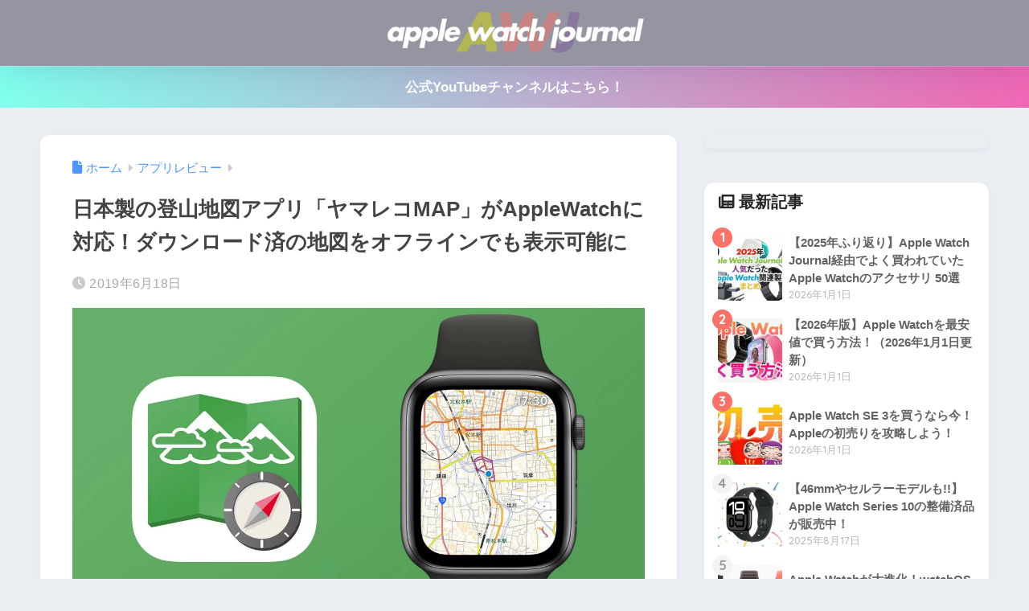

--- FILE ---
content_type: text/html; charset=UTF-8
request_url: https://applewatchjournal.net/apps/7673
body_size: 57322
content:

<!DOCTYPE html>
<html lang="ja">
<head>
<!-- wexal_pst_init.js does not exist -->
<!-- engagement_delay.js does not exist -->
<!-- lazy_youtube.js does not exist -->
<link rel="dns-prefetch" href="//pagead2.googlesyndication.com/">
<link rel="preconnect" href="//pagead2.googlesyndication.com/">
<link rel="dns-prefetch" href="//aml.valuecommerce.com/">
<link rel="dns-prefetch" href="//fonts.googleapis.com/">
<link rel="dns-prefetch" href="//is1-ssl.mzstatic.com/">
<link rel="dns-prefetch" href="//use.fontawesome.com/">
<link rel="dns-prefetch" href="//www.youtube.com/">
<link rel="dns-prefetch" href="//www.google.com/">
<link rel="dns-prefetch" href="//www.googletagmanager.com/">
<meta charset="utf-8">
<meta http-equiv="X-UA-Compatible" content="IE=edge">
<meta name="HandheldFriendly" content="True">
<meta name="MobileOptimized" content="320">
<meta name="viewport" content="width=device-width, initial-scale=1, viewport-fit=cover"/>
<meta name="msapplication-TileColor" content="#9595a1">
<meta name="theme-color" content="#9595a1">
<link rel="pingback" href="https://applewatchjournal.net/xmlrpc.php">
<title>日本製の登山地図アプリ「ヤマレコMAP」がAppleWatchに対応！ダウンロード済の地図をオフラインでも表示可能に | Apple Watch Journal</title>
<meta name='robots' content='max-image-preview:large'/>
<link rel='dns-prefetch' href='//www.google.com'/>
<link rel='dns-prefetch' href='//fonts.googleapis.com'/>
<link rel='dns-prefetch' href='//use.fontawesome.com'/>
<link rel="alternate" type="application/rss+xml" title="Apple Watch Journal &raquo; フィード" href="https://applewatchjournal.net/feed"/>
<link rel="alternate" type="application/rss+xml" title="Apple Watch Journal &raquo; コメントフィード" href="https://applewatchjournal.net/comments/feed"/>
<link rel="alternate" title="oEmbed (JSON)" type="application/json+oembed" href="https://applewatchjournal.net/wp-json/oembed/1.0/embed?url=https%3A%2F%2Fapplewatchjournal.net%2Fapps%2F7673"/>
<link rel="alternate" title="oEmbed (XML)" type="text/xml+oembed" href="https://applewatchjournal.net/wp-json/oembed/1.0/embed?url=https%3A%2F%2Fapplewatchjournal.net%2Fapps%2F7673&#038;format=xml"/>
<style id='wp-img-auto-sizes-contain-inline-css' type='text/css'>
img:is([sizes=auto i],[sizes^="auto," i]){contain-intrinsic-size:3000px 1500px}
/*# sourceURL=wp-img-auto-sizes-contain-inline-css */
</style>
<style id='sng-stylesheet-inline-css' type='text/css'>
body{margin:0;background-color:#eaedf2;color:#252525;font-family:sans-serif;line-height:1.83;word-break:normal;overflow-wrap:break-word;-webkit-font-smoothing:antialiased;-moz-osx-font-smoothing:grayscale;-webkit-text-size-adjust:none}.dfont{font-family:var(--wp--preset--font-family--dfont)}*{box-sizing:border-box}a:active,a:hover{outline:0}p{word-wrap:break-word}h1{margin:.67em 0;font-size:2em}.strong{font-weight:700}.em{font-style:italic}hr{box-sizing:content-box;height:0}pre{margin:0;white-space:pre-wrap}code,pre{font-family:Menlo,Consolas,monaco,monospace,"ＭＳ ゴシック",sans-serif;font-size:1em}dl,ol,ul{margin:1em 0}dd{margin:0}ol,ul{list-style-type:none;padding:0}nav ol,nav ul{list-style:none;list-style-image:none}img{max-width:100%;height:auto;border:0;vertical-align:middle}iframe{max-width:100%}:where(figure){margin:0 0 1em}.entry-content img.alignleft{display:inline;float:left;margin:.5em 1.2em .5em 0}.entry-content img.alignright{display:inline;float:right;margin:.5em 0 .5em 1em}fieldset{margin:0 2px;padding:.35em .625em .75em;border:1px solid silver}legend{padding:0;border:0}button,input,select,textarea{margin:0;font-family:inherit;font-size:100%}button,input{line-height:normal}button,html input[type=button],input[type=reset],input[type=submit]{cursor:pointer;-webkit-appearance:button}input[type=checkbox],input[type=radio]{box-sizing:border-box;padding:0}input[type=search]::-webkit-search-cancel-button,input[type=search]::-webkit-search-decoration{-webkit-appearance:none}table{border-spacing:0;border-collapse:collapse}.ir{overflow:hidden;text-indent:100%;white-space:nowrap}.catpost-cards{margin-bottom:var(--wp--custom--entry--gap)}.catpost-cards--column-mobile-2,.catpost-cards--column-mobile-3,.catpost-cards--column-mobile-4{display:grid;gap:var(--wp--custom--entry--gap)}.catpost-cards--column-mobile-1{display:block}.catpost-cards--column-mobile-2{grid-template-columns:repeat(2,1fr)}.catpost-cards--column-mobile-3{grid-template-columns:repeat(3,1fr)}.catpost-cards--column-mobile-4{grid-template-columns:repeat(4,1fr)}.sidelong{display:grid;gap:var(--wp--custom--entry--gap-mobile)}.sidelong--column-mobile-1{grid-template-columns:repeat(1,1fr)}.sidelong--column-mobile-2{grid-template-columns:repeat(2,1fr)}.sidelong--column-mobile-3{grid-template-columns:repeat(3,1fr)}.sidelong--column-mobile-4{grid-template-columns:repeat(4,1fr)}.field,input[type=color],input[type=date],input[type=datetime],input[type=email],input[type=month],input[type=number],input[type=password],input[type=search],input[type=tel],input[type=text],input[type=time],input[type=url],input[type=week],select,textarea{display:block;width:100%;margin-bottom:.7em;padding:.55em;border:0;border-radius:3px;background-color:#eff1f5;box-shadow:none;color:rgba(0,0,0,.7);font-size:1em;line-height:1.5;transition:ease}textarea{max-width:100%;min-height:120px;line-height:1.5em;padding:.5em;overflow:auto}select{background:url([data-uri]);background-color:transparent;background-repeat:no-repeat;background-position:97.5% center;outline:0;-webkit-appearance:none;-moz-appearance:none;appearance:none}select::-ms-expand{display:none}.wrap{width:var(--wp--custom--wrap--width);margin:0 auto}.error404 #inner-content,.page:not(.no-bg) #inner-content,.single #inner-content{width:100%}.category:has(#entry):not(.no-bg) #inner-content{width:100%}.error404 .insidesp,.page:not(.no-bg) .insidesp,.single .insidesp{margin:0 auto;padding:0 var(--wp--custom--wrap--mobile--padding)}.category:has(#entry):not(.no-bg) .insidesp{margin:0 auto;padding:0 var(--wp--custom--wrap--mobile--padding)}.category:has(#entry):not(.no-bg) #content{margin-top:0}.category:not(.no-bg) #entry{padding-top:20px}:root body a,a{text-decoration:none}a:hover{text-decoration:underline;cursor:pointer}.has-sango-pastel-color,.pastel-c,body #inner-content .pastel-c{color:var(--wp--preset--color--sango-pastel)}.has-sango-pastel-background-color,.pastel-bc,body #inner-content .pastel-bc{background-color:var(--wp--preset--color--sango-pastel)}a{color:var(--wp--preset--color--sango--main)}.has-sango-main-color,.main-c,body #inner-content .main-c{color:var(--wp--preset--color--sango-main)}.has-sango-main-background-color,.main-bc,body #inner-content .main-bc{background-color:var(--wp--preset--color--sango-main)}.main-bdr,body #inner-content .main-bdr{border-color:var(--wp--preset--color--sango-main)}.accent-c,.has-sango-accent-color,body #inner-content .accent-c{color:var(--wp--preset--color--sango-accent)}.accent-bc,.has-sango-accent-background-color,body #inner-content .accent-bc{background-color:var(--wp--preset--color--sango-accent)}#footer_menu .raised,#reply-title:before,#toc_container .toc_title,.entry-content .ez-toc-title-container,.entry-content .main-c-b:before,.entry-content .main-c-before li:before,.entry-content blockquote:before,.main-c-b:before,.main-c-before li:before,.pagination a,.pagination span{color:var(--wp--preset--color--sango-main)}#submit,#toc_container .toc_title:before,.cat-name,.drawer .wp-block-search .wp-block-search__button,.entry-content .main-bc-before li:before,.ez-toc-title-container:before,.footer .wp-block-search .wp-block-search__button,.main-bc-before li:before,.pagination .current,.post-page-numbers.current,.pre_tag>span,.searchform__submit,.sidebar .wp-block-search .wp-block-search__button,.withtag_list>span{background-color:var(--wp--preset--color--sango-main)}#ez-toc-container,#toc_container,.entry-content .li-mainbdr ol,.entry-content .li-mainbdr ul,.entry-content h3,.li-mainbdr ol,.li-mainbdr ul{border-color:var(--wp--preset--color--sango-main)}.acc-bc-before li:before,.entry-content .acc-bc-before li:before,.search-title i{background:var(--wp--preset--color--sango-accent)}.entry-content .li-accentbdr ol,.entry-content .li-accentbdr ul,.li-accentbdr ol,.li-accentbdr ul{border-color:var(--wp--preset--color--sango-accent)}.entry-content .li-pastelbc ol,.entry-content .li-pastelbc ul,.li-pastelbc ol,.li-pastelbc ul,.pagination a:hover{background:var(--wp--preset--color--sango-pastel)}.is-style-sango-list-main-color li:before{background-color:var(--wp--preset--color--sango-main)}.is-style-sango-list-accent-color li:before{background-color:var(--wp--preset--color--sango-accent)}.sgb-label-main-c{background-color:var(--wp--preset--color--sango-main)}.sgb-label-accent-c{background-color:var(--wp--preset--color--sango-accent)}.h1,.h2,.h3,.h4,.h5,h1,h2,h3,h4,h5{font-weight:700}.h1 a,.h2 a,.h3 a,.h4 a,.h5 a,h1 a,h2 a,h3 a,h4 a,h5 a{text-decoration:none}.h1,h1{font-size:1.35em;line-height:1.6}.h2,h2{margin-bottom:.375em;font-size:1.3em;line-height:1.56}.h3,h3{font-size:1.2em}.h4,h4{font-size:1.1em}.h5,h5{margin-bottom:.5em;font-size:1em;line-height:1.5}.entry-content h2{margin:2.5em 0 .7em;font-size:1.4em;line-height:1.6}.entry-content h3{margin:2.6em 0 .7em;padding:10px 0 10px 10px;border-left-width:4px;border-left-style:solid;font-size:1.2em;line-height:1.5}.entry-content h4{margin:2.3em 0 .7em;font-size:1.1em}.header{position:relative;z-index:99;box-shadow:0 0 45px rgb(0 12 66 / 16%)}.entry-content a,.header a{transition:var(--wp--custom--transition--default)}#inner-header{max-width:96%;display:flex;justify-content:space-between}#drawer+#inner-header{max-width:calc(100% - 76px)}#logo{display:table;margin:0;padding:0 0 0 5px;width:100%;font-size:6vmin;text-align:center;letter-spacing:1px}#logo:before{content:"";height:62px;display:block;float:left}#logo a{display:table-cell;line-height:1.5;vertical-align:middle}#logo a:hover{opacity:.5}#logo img{display:inline-block;height:62px;width:auto;padding:10px 0 10px 0;vertical-align:middle}.desktop-nav{display:none}.mobile-nav{overflow:hidden}.mobile-nav,.mobile-nav li,.mobile-nav li a{height:40px}.mobile-nav ul{overflow-x:auto;margin:0;text-align:center;white-space:nowrap;animation:RightToLeft 2s cubic-bezier(.24,.56,.47,.91) 0s 1 normal;-webkit-overflow-scrolling:touch}.mobile-nav ul::-webkit-scrollbar{display:none;-webkit-appearance:none}@keyframes RightToLeft{0%{transform:translateX(16px)}}.mobile-nav li{display:inline-block;opacity:.8}.mobile-nav li.current-menu-item{border-bottom-width:3px;border-bottom-style:solid;opacity:1}.mobile-nav li a{display:inline-block;padding:0 9px;font-size:14px;font-weight:700;vertical-align:middle;line-height:40px}.mobile-nav li a:hover{opacity:1;text-decoration:none}#drawer__content{overflow:auto;position:fixed;left:0;top:0;z-index:9999;width:90%;max-width:330px;height:100%;padding-bottom:50px;background:#fff;transition:var(--wp--custom--transition--default);-webkit-transform:translateX(-105%);transform:translateX(-105%);-webkit-overflow-scrolling:touch}.sgb-header--sticky #drawer__content{top:0}#drawer__content .widget{margin:0 0 16px}#drawer__content .widget_search{margin:1em}#drawer__content .searchform__input{background:#efefef;box-shadow:none}.drawer__title{position:relative;padding:7px 16px;font-size:22px;font-weight:700;text-align:center;letter-spacing:2px}.drawer--unshown,.drawer-unshown{display:none}#drawer__open,.header-search{position:absolute;top:0;width:48px;padding:0;border:none;background:0 0;outline:0;font-size:23px;text-align:center;vertical-align:middle;line-height:62px}#drawer__open{left:0}.header-search{right:0}#drawer__close-cover{display:none;position:fixed;z-index:99;top:0;left:0;width:100%;height:100%;background:#000;opacity:0;transition:var(--wp--custom--transition--default)}#drawer__input:checked~#drawer__content{box-shadow:6px 0 25px rgba(0,0,0,.16);-webkit-transform:translateX(0);transform:translateX(0)}#drawer__input:checked~#drawer__close-cover{display:block;opacity:.5}.header-search__close,.header-search__input,.header-search__modal{display:none}.header-search__label{cursor:pointer}.header-search__close{position:fixed;top:0;left:0;right:0;bottom:0;z-index:99999}#container .header-search__close{display:none;margin:0}.header-search__close{cursor:pointer;background:rgba(0,0,0,.65)}.header-search__modal{position:fixed;top:50%;left:0;width:100%;padding:1em;z-index:999999}.header-search__modal .searchform{max-width:350px;margin:-70px auto 0;font-size:18px}.header-search__modal .searchform__submit{background:#eaeaea;color:#4e4e4e}.header-search__modal .searchform:before{content:"キーワードで検索";color:#fff;font-weight:700;display:block;text-align:left;font-size:16px;line-height:1.5;margin-bottom:7px}.header-search__input:checked~.header-search__close,.header-search__input:checked~.header-search__modal{display:block}#container .header-search__input:checked~.header-search__close,#container .header-search__input:checked~.header-search__modal{display:block}.header-info a{display:block;padding:10px;font-weight:700;border-top:solid 1px rgba(255,255,255,.3);text-align:center;text-decoration:none;transition:opacity var(--wp--custom--transition--default),background-size var(--wp--custom--transition--default)}.header-info.animated a{animation:fadeHeader .7s ease 0s 1 normal}.header-info a:hover{text-decoration:none;background-size:140%;opacity:.9}#content{margin-top:2em;padding-bottom:2em}.category:has(.entry):not(.no-bg) #content{margin-top:0}.page #content,.single #content{margin-top:0}#entry{margin-bottom:1.5em;background-color:#fff;box-shadow:var(--wp--custom--shadow--small)}.no-bg #entry{padding:0;box-shadow:none;background-color:transparent;overflow:visible;border-radius:0}.no-bg #entry .entry-content{padding:0}.layout-squared #entry{box-shadow:none}.parts-squared .article-footer,.parts-squared .entry-content{--wp--custom--rounded--small:0;--wp--custom--rounded--medium:0}.one-column #entry{box-shadow:none}#entry header{color:#070f16}#entry footer{margin:2em 0 0}#entry footer aside{position:relative}.article-footer p,.copyright,.entry-footer p{margin:0}.post-thumbnail{margin:16px 0 0}.post-thumbnail img{width:100%}.withspace{padding:0 16px}.sns-btn{margin:0 auto;text-align:center}.article-header .sns-btn:not(.sns-dif){margin-top:30px}.sns-btn__item{display:inline-block;position:relative}.sns-btn__item a{display:inline-block;border-radius:var(--wp--custom--rounded--medium);font-size:12px;text-align:center;text-decoration:none;vertical-align:middle;transition:var(--wp--custom--transition--default)}.sns-btn__item a:hover{box-shadow:0 10px 25px -5px rgba(0,0,0,.2);text-decoration:none}.sns-btn__item i{display:block;width:auto;height:32px;font-size:32px;line-height:32px}.sns-btn__item img{display:block;height:32px;width:32px;padding:1px}.sns-btn__item.tw img{padding:0}.tw .scc,.tw a{color:#000}.fb .scc,.fb a{color:#3b8df7}.pkt .scc,.pkt a{color:#ff7b7b}.hatebu .scc,.hatebu a{color:#45b5f7}.line a{color:#59d869}.fa-hatebu:before{position:relative;top:-.1em;font-family:Quicksand,Arial,sans-serif;font-size:1.11em;font-weight:700;line-height:32px;content:"B!";white-space:nowrap}.Threads:before{content:"";display:inline-block;background-size:cover;background-position:center}.follow_btn .Threads:before{width:60px;height:60px}.X::before{content:"";display:inline-block;background-size:cover;background-position:center}.follow_btn .X::before{width:60px;height:60px}#fab{display:none}.fab-btn{display:block;position:relative;margin:-25px 16px 0 auto;width:140px;z-index:2;outline:0;cursor:pointer;border-radius:33px;font-size:19px;text-align:center;letter-spacing:1px;background-color:#fff;box-shadow:var(--wp--custom--shadow--solid);transition:var(--wp--custom--transition--default);transition-delay:0.1s}.fab-btn:hover{box-shadow:var(--wp--custom--shadow--solid-hover)}.fab-btn,.fab-btn i{height:50px;line-height:50px}.fab-btn i:after{content:"SHARE";padding-left:10px;font-family:Quicksand,Avenir,Arial;font-weight:500;color:#555}#fab:checked~.fab-btn{background:#f0f0f0;opacity:0;-webkit-transform:translate(-160px,-160px) scale3d(4,5,1);transform:translate(-160px,-160px) scale3d(4,5,1)}.nothumb .fab-btn{margin:-35px 16px 0 auto}@media only screen and (max-width:400px){.nothumb .fab-btn{margin:16px;width:auto;animation:none}.nothumb .fab-btn,.nothumb .fab-btn i{animation:none}}#fab:checked~.fab-btn i{display:none}#fab__contents{display:none;position:fixed;z-index:9999;top:0;left:0;width:100vw;height:100%;padding:10px;background:#eaedf2}#fab__contents+.sns-btn{margin-top:16px}#fab:checked~#fab__contents{display:block;animation:coverIn .7s ease 0s 1 normal}@keyframes coverIn{0%{opacity:0}50%{opacity:0}100%{opacity:1}}.fab__contents-main{position:absolute;top:50%;left:0;width:100%;padding:20px 0;background:#e9edf2;-webkit-transform:translateY(-50%);transform:translateY(-50%);border-radius:var(--wp--custom--rounded--medium)}.fab__contents_title{margin:0;font-size:30px;text-align:center}.fab__contents_img{overflow:hidden;position:relative;width:300px;height:145px;margin:10px auto;background-repeat:no-repeat;background-position:50% 50%;background-size:cover;box-shadow:0 2px 5px rgba(0,0,0,.2);color:#fff;font-weight:700}.drawer__title__close,.fab__contents__close{position:absolute;z-index:999999;top:0;right:0;padding:0 16px 10px;cursor:pointer}.drawer__title__close span,.fab__contents__close span{display:inline-block;position:relative;width:3px;height:45px;margin:0 20px 0 7px;padding:0;background:#8c9196;transition:var(--wp--custom--transition--default);-webkit-transform:rotate(45deg);transform:rotate(45deg)}.drawer__title__close span:before,.fab__contents__close span:before{display:block;position:absolute;top:50%;left:-20px;width:45px;height:3px;margin-top:-2px;background:#8c9196;content:""}#fab:checked~#fab__contents .drawer__title__close{display:inline-block}.drawer__title__close span:hover,.fab__contents__close span:hover{transform:rotate(45deg) scale(1.1)}.drawer__title__close{display:inline-block;padding:10px 3px}.drawer__title__close span{height:30px;margin:0 20px 0 7px}.drawer__title__close span:before{left:-13px;width:30px}.fab__close-cover{display:none;position:fixed;z-index:9999;top:0;left:0;padding:10px;background:rgba(0,0,0,.35);opacity:0}.footer .fab-btn{display:none}.sns-btn__item{width:17%;margin:0 .5%}.sns-btn__item a:hover{opacity:.6;box-shadow:none}.sns-btn__title{display:inline-block;position:relative;padding:0 25px;color:#cccfd7;font-size:22px;font-weight:700;line-height:1;letter-spacing:1px}.sns-btn__title:after,.sns-btn__title:before{display:inline-block;position:absolute;top:50%;width:20px;height:3px;border-radius:3px;background-color:#d8dae1;content:""}.sns-btn__title:before{left:0;-webkit-transform:rotate(50deg);transform:rotate(50deg)}.sns-btn__title:after{right:0;-webkit-transform:rotate(-50deg);transform:rotate(-50deg)}.share_txt{font-weight:700;white-space:nowrap}.sns-dif{position:relative}.sns-dif .share_txt{display:none}.sns-dif ul{margin:0;padding:14px 0 16px;background:#eaedf2;-webkit-backface-visibility:hidden;backface-visibility:hidden;overflow:hidden}.sns-dif ul li{width:auto;margin:0}.sns-dif ul li a{position:relative;width:52px;height:52px;margin:10px;padding:0;background:#fff;box-shadow:0 7px 16px -4px rgba(0,0,0,.16);transition:all .3s;transition-timing-function:cubic-bezier(0.51,0.1,0.36,1.68)}.sns-dif ul li a:hover{opacity:1;box-shadow:0 14px 20px -4px rgba(0,0,0,.25);transform:scale(1.05) translateY(-2px)}.sns-dif ul li i{font-size:30px;line-height:52px;height:52px}.sns-dif ul li .fa-line{font-size:32px}.sns-dif .sns-btn__item img{margin:11px auto 0}.sns-dif .fa-hatebu:before{top:0}.scc{position:absolute;font-size:11px;font-weight:700;top:-19px;opacity:.7;left:50%;-webkit-transform:translateX(-50%);transform:translateX(-50%)}.sns-dif .scc{top:auto;bottom:-12px;line-height:1.2}.fixed-menu{margin-bottom:54px}.fixed-menu.fixed-menu-scroll-upward{margin-bottom:0}.fixed-menu.fixed-menu-scroll-upward ul{transform:translateY(100%);transition:transform .3s ease-in}.fixed-menu.fixed-menu-scroll-upward-show ul{transform:translateY(0)}.fixed-menu ul{position:fixed;display:table;table-layout:fixed;width:100%;bottom:0;left:0;margin:0;padding-bottom:constant(safe-area-inset-bottom);padding-bottom:env(safe-area-inset-bottom);z-index:98;box-shadow:0 -1px 3px rgba(100,120,130,.25)}.fixed-menu ul li i{font-size:24px;display:block;width:auto}.fixed-menu ul li{display:table-cell;text-align:center}.fixed-menu ul li a{display:block;padding:9px 0 6px;font-size:10px;font-weight:700;white-space:nowrap;overflow:hidden}.fixed-menu a:hover,.fixed-menu__follow a{text-decoration:none}.fixed-menu__share .sns-btn__title{display:none}.fixed-menu__follow,.fixed-menu__share{position:fixed;bottom:-160px;width:100%;z-index:97;transition:var(--wp--custom--transition--default)}.fixed-menu__follow.active,.fixed-menu__share.active{bottom:54px;bottom:calc(env(safe-area-inset-bottom) + 52px)}.fixed-menu__share ul{background:#a2a7ab}.fixed-menu__share .scc{color:#e0e0e0}.fixed-menu__follow{display:table;table-layout:fixed;width:100%;background:#505050;text-align:center;box-shadow:0 -2px 10px rgba(0,0,0,.1)}.fixed-menu__follow a,.fixed-menu__follow span{display:table-cell;color:#fff;vertical-align:middle;height:54px}.fixed-menu__follow span{font-size:19px;padding:10px 3px}.fixed-menu__follow a{font-size:11px;padding:10px 0 5px}.fixed-menu__follow a i{display:block;font-size:28px}.follow-x{background:#000;display:block}.follow-x::before{content:"";display:block;margin:0 auto;background-size:50px 50px;background-position:center;width:28px;height:28px}.follow-fb{background:#7c9cec}.follow-fdly{background:#8ed87a}.follow-youtube{background:#f0504f}.follow-insta{background:linear-gradient(45deg,#fad51f,#f95e5e 20%,#e83784 60%,#754ed5)}.article-header{margin-bottom:10px}.page-title,.single-title{position:relative;margin:20px 0 0;padding:0 16px;color:#444}.entry-meta{margin:16px 0 0;padding:0 16px;font-size:16px;letter-spacing:.3px;color:#a5aaaf}.entry-time.pubdate{padding:0 10px 0 0}time.pubdate:before,time.updated:before{padding-right:5px;font-family:FontAwesome;opacity:.6}time.pubdate:before{content:"\f017"}time.updated:before{content:"\f021"}.entry-content{padding:10px var(--wp--custom--wrap--mobile--padding) 0;margin-right:auto;margin-left:auto}.entry-content--2cols{padding-top:30px;padding-bottom:30px}.entry-content p{margin:0 0 1.5em}.entry-content>p{line-height:1.93}.entry-content p a{text-decoration:underline}.entry-content p a:hover{text-decoration:none}.entry-content table{width:100%;margin:1em 0;border:var(--sgb-table-border-width,2px) solid #e0e0e0}.entry-content table.tb-responsive{display:block;overflow-x:auto;width:100%;white-space:nowrap;-webkit-overflow-scrolling:touch}.entry-content table caption{margin:0 0 7px;color:#9fa6b4;font-size:.75em;letter-spacing:1px}.entry-content tr:not(:last-child){border-bottom:var(--sgb-table-border-width,2px) solid #e0e0e0}.entry-content .wp-block-table td,.entry-content .wp-block-table th{border:none}.entry-content .wp-block-table td,.entry-content td{padding:7px;border-right:var(--sgb-table-border-width,2px) solid #e0e0e0;word-break:break-all}.entry-content td:last-child,.entry-content th:last-child{border-right:0}.entry-content .wp-block-table th,.entry-content th{padding:7px;border-right:var(--sgb-table-border-width,2px) solid #e0e0e0;border-bottom:var(--sgb-table-border-width,2px) solid #e0e0e0;background:#f8f9fa}.entry-content .wp-block-table thead{border-bottom:none}.entry-content tfoot{border-top:2px dotted #c5c7ca;background:#f8f9fa}.entry-content .is-style-sango-table-scroll-hint.wp-block-table table{margin:0}.entry-content .is-style-sango-table-scroll-hint{margin:1em 0}.entry-content .is-style-sango-table-scroll-hint table td,.entry-content .is-style-sango-table-scroll-hint table th{white-space:nowrap}.entry-content .scroll-hint-icon{height:90px;top:calc(50% - 45px)}.entry-content blockquote{box-sizing:border-box;position:relative;margin:1.5em 0;padding:13px 16px 13px 50px;border:solid 2px #464646;color:#464646}.entry-content blockquote:before{display:inline-block;position:absolute;top:20px;left:16px;font-family:FontAwesome;font-size:25px;vertical-align:middle;line-height:1;content:"\f10d"}.entry-content blockquote p{margin:10px 0;padding:0;line-height:1.7}.entry-content blockquote cite{display:block;color:#888;font-size:.9em;text-align:right}.entry-content blockquote ol,.entry-content blockquote ul{border:none;padding:5px 0 5px 22px;margin:0;background:0 0}.entry-content :where(ol:not([class])),.entry-content :where(ul:not([class])){margin-bottom:1.5em;padding:1em 1em 1em 2.5em;border:solid 2px var(--sgb-list-border-color,#e8e8e8);background-color:var(--sgb-list-box-color,none);box-shadow:var(--sgb-list-box-shadow,none);color:var(--sgb-list-color,inherit);border-radius:3px}.entry-content ul{list-style-type:disc}.entry-content li{padding:5px 0}.entry-content li ol li,.entry-content li ul li{padding:0}.entry-content ol{list-style-type:decimal}.entry-content ol li ol,.entry-content ol li ul,.entry-content ul li ol,.entry-content ul li ul{margin:0;padding:.5em 0 .5em 1.3em;border:none}.entry-content dd{margin-bottom:1.5em;margin-left:0;color:#787878;font-size:.9em}.entry-content img{max-width:100%;height:auto}.entry-content .size-auto,.entry-content .size-full,.entry-content .size-large,.entry-content .size-medium,.entry-content .size-thumbnail{max-width:100%;height:auto}.entry-content .aligncenter,.entry-content img.aligncenter{clear:both;margin-right:auto;margin-left:auto}.entry-content img.aligncenter{display:block}.entry-content .gallery-caption{color:gray;font-size:.75em;margin:5px 0;text-align:center}.entry-content .wp-caption{max-width:100%;margin:0 0 1.5em;padding:8px;border:#eaedf2 2px solid}.entry-content .wp-caption.aligncenter{margin:0 auto 1em}.entry-content .wp-caption img{max-width:100%;width:100%;margin-bottom:0}.entry-content .wp-caption p.wp-caption-text{margin:10px 0 0;font-size:.85em;text-align:center}.entry-content .haiiro,.entry-content code{padding:.2em .3em;margin:0 .2em;border-radius:5px;background:#f1f2f3;color:#404040;font-size:.9em}.entry-content pre{margin:0 0 1.5em;padding:1em;border:solid 1px #eaedf2;background:#f3f6fc;color:#54687c}.entry-content pre code{padding:0;background:0 0}body .entry-content>:first-child{margin-top:.1em}.home_bottom{margin:1em 0}.home_top{margin:0 0 1em}#content.page-forfront{margin-top:0;padding:16px;background:#fff}#content.page-forfront .entry-content{padding:0!important;max-width:var(--wp--custom--wrap--max-width);margin-right:auto;margin-left:auto}.pagination,.wp-prev-next{margin:1.5em 0}.pagination{text-align:left}.pagination ul{display:block;clear:both;padding:1.5em 0 0;text-align:center}.pagination li{display:inline-block;overflow:hidden;margin:3.5px;padding:0;text-align:center}.pagination a,.pagination span,.post-page-numbers{display:inline-block;width:46px;height:46px;margin:0;border-radius:50%;background:#fff;font-size:17.5px;font-weight:700;text-decoration:none;line-height:46px}.pagination .current,.post-page-numbers.current{color:#fff;cursor:default}.page-numbers{transition:var(--wp--custom--transition--default)}.page-numbers.dots{width:auto;padding:0;background:0 0}.wp-prev-next .prev-link{float:left}.wp-prev-next .next-link{float:right}.page-links,.post-page-links{margin:2em 0;text-align:center}a.post-page-numbers{margin:0 2px;background:#eff0f1;color:#555;text-decoration:none!important}a.post-page-numbers:hover{background:#e4e5e6}#sidebar1{flex:1;min-width:0}#nav_drawer h4:first-child,#sidebar1 h4:first-child{margin-top:0}.widget{margin:0 0 var(--wp--custom--widget--gap);background:#fff;font-size:.98em}.widget a{transition:var(--wp--custom--transition--default)}.fixed-sidebar .widget,.footer .my_profile,.normal-sidebar .widget,.sgb-footer .my_profile{border-radius:var(--wp--custom--rounded--medium);overflow:hidden;box-shadow:var(--wp--custom--shadow--small)}.fixed-sidebar .widget:has(.nowidget),.normal-sidebar .widget:has(.nowidget){border-radius:0;box-shadow:none;border:none}.layout-squared .fixed-sidebar .widget,.layout-squared .footer .my_profile,.layout-squared .normal-sidebar .widget,.layout-squared .sgb-footer .my_profile{border-radius:0;box-shadow:none}.my_profile{background-color:#fff}.widget .widget{box-shadow:none;margin:0;padding:0;border:none}.footer .widget:not(.my_profile){background:0 0}.widgettitle{margin-bottom:0;padding:var(--wp--custom--widget--padding-vertical) var(--wp--custom--widget--padding-horizontal);font-size:1.2em}.archive-header{box-shadow:var(--wp--custom--shadow--medium)}.sidebar .widgettitle:before{padding-right:4px;font-family:FontAwesome}.sidebar .my_popular_posts .widgettitle:before{content:"\f201"}.sidebar .widget_archive .widgettitle:before{content:"\f017"}.sidebar .widget_recent_entries .widgettitle:before{content:"\f08d"}.sidebar .widget_tag_cloud .widgettitle:before{content:"\f02c"}.sidebar .widget_categories .widgettitle:before{content:"\f0ca"}.widget_archive select{margin-bottom:0}.widget ul{margin:0}.widget h4+*{margin-top:0;margin-bottom:0;padding:8px 10px}.widget .textwidget{padding:10px}.textwidget p{margin:.5em 0}.widget .custom-html-widget{padding:0}.widget ul li{margin:0;font-weight:700}.widget ul li ul{margin:0}.widget ul li ul li a{padding:5px 7px 5px 13px;font-size:16px;font-weight:400}.widget ul li ul li a:before{padding-right:5px;color:silver;font-family:FontAwesome;content:"\f105"}.widget ul li a{display:block;padding:7px;color:#626262;text-decoration:none}.widget ul li a:hover{background:#efefef}.widget .my_profile ul li a:hover{background:0 0}.widget.popular-posts ul li a:hover{background:0 0}.entry-count{display:inline-block;overflow:hidden;min-width:24px;height:24px;margin-left:3px;border-radius:50%;background:#f3f3f3;color:#626262;font-size:12px;font-weight:400;text-align:center;vertical-align:middle;line-height:24px}.fixed-sidebar{display:none}.normal-sidebar+.fixed-sidebar{margin:25px 0 40px}.fixed-sidebar:not(.sidefixed),.fixed-sidebar:not(.sideidled){position:-webkit-sticky;position:sticky;top:0;max-height:100vh;overflow-y:auto}.admin-bar .fixed-sidebar{top:32px}.fixed-sidebar .widget{margin-bottom:var(--wp--custom--widget--gap)}.fixed-sidebar .widget .widget{margin-bottom:0}.sidefixed{position:fixed;top:0}.sideidled{position:fixed}.widget_search{background:0 0}.searchform div{position:relative;max-width:400px}input.searchform__input{height:45px;padding-right:48px;background:#fff;outline:0;transition:var(--wp--custom--transition--default);-webkit-appearance:none;margin-bottom:0;box-shadow:var(--wp--custom--shadow--medium);border-radius:var(--wp--custom--rounded--small)}input.searchform__input:focus{box-shadow:var(--wp--custom--shadow--medium-hover)}.drawer .wp-block-search .wp-block-search__button,.footer .wp-block-search .wp-block-search__button,.searchform__submit,.sidebar .wp-block-search .wp-block-search__button{position:absolute;top:0;right:0;width:45px;height:45px;padding:0;border:none;border-bottom:solid 1px rgba(0,0,0,.1);border-radius:0 var(--wp--custom--rounded--small) var(--wp--custom--rounded--small) 0;color:#fff;font-size:20px;text-align:center;vertical-align:middle;line-height:44px}.searchform__submit i{transition:.4s ease-in-out;line-height:44px}input.searchform__input:focus+.searchform__submit i{font-size:24px}.tagcloud a{display:inline-block;margin:5px 5px 5px 0;padding:2px 8px;border-radius:16px;background:#f4f4f4;color:#666;font-size:12px!important;font-weight:700}.tagcloud a:hover{box-shadow:0 2px 5px rgba(0,0,0,.2);text-decoration:none}#wp-calendar{width:250px;margin:10px auto 0;text-align:center}.widget_media_image{background:0 0}.widget_media_image a,.widget_media_image img{display:block;padding:0}.widget.widget_recent_comments li{padding:5px 0;font-size:.85em;font-weight:400}.widget.widget_recent_comments li a{display:inline;padding:0;text-decoration:underline}.widget.widget_recent_comments li a:hover{background:0 0}.profile-background img{width:100%}.yourprofile .profile-img{position:relative;width:80px;height:80px;margin:-40px auto 0}.yourprofile .profile-img img{border:solid 3px #fff;border-radius:40px;overflow:hidden;width:80px;height:80px;object-fit:cover}.yourname{padding:0 10px;font-size:1.3em;font-weight:700;text-align:center}.profile-content{padding:0 16px;font-size:.95em}.entry-content .my_profile .profile-sns{border:none}.profile-sns{margin:0;padding:10px 10px 20px;text-align:center}.profile-sns a{transition:var(--wp--custom--transition--default)}.profile-sns li{display:inline-block;vertical-align:middle}.widget .profile-sns li a{padding:4px;color:#555;width:48px;height:48px}.widget .profile-sns li a:hover{background:0 0;opacity:.6}.profile-sns li i{display:inline-block;width:40px;height:40px;border-radius:50%;background:#6eb6fd;color:#fff;font-size:23px;text-align:center;line-height:40px}.profile-sns li .fa-twitter{background:#3ab4ff}.profile-sns li .fa-facebook,.profile-sns li .fa-facebook-f{background:#3b8df7}.profile-sns li .fa-instagram{background:#ff7b7b}.profile-sns li .fa-youtube{background:#f0504f}.profile-sns li .fa-rss{background:#72d865}.profile-sns li .fa-line{background:#70da7d}.profile-sns .Threads::before{width:24px;height:30px}.profile-sns li .Threads{background-color:#000;display:inline-flex;align-items:center;justify-content:center}.profile-sns .X::before{width:40px;height:40px}.profile-sns li .X{background-color:#000;display:inline-flex;align-items:center;justify-content:center}.widget-menu__title{padding:10px;font-size:1.1em;color:#fff}.widget-menu{text-align:center;display:flex;flex-wrap:wrap}.widget-menu li{width:50%;border-bottom:solid 2px #efefef;font-size:12px;vertical-align:middle;background:#fff}.widget-menu li:nth-child(even){border-left:solid 2px #efefef}.widget-menu li:last-child,.widget-menu li:nth-last-child(2){border-bottom:0}.widget-menu i{display:block;font-size:3em}#main .widget-menu{margin:0 0 1em;padding:0;border-top:0;list-style:none}#main .widget-menu li{margin-top:1px;padding:0}#main .widget-menu li:after{display:table;content:""}#main .widget-menu a{display:block;padding:1.2em .5em;font-weight:700;text-decoration:none;color:#555}#main .widget-menu a:hover{background:#efefef}@media only screen and (min-width:520px){.menu-three.widget-menu li{width:33.3%}.menu-three.widget-menu li:nth-child(3n+1){border-left:0}.menu-three.widget-menu li{border-left:solid 2px #efefef}.menu-three.widget-menu li:nth-last-child(3){border-bottom:0}}.widget .follow_btn{margin-top:0;text-align:center}.widget .follow_btn a{margin:16px 5px 10px}.widget .follow_btn a:before{width:50px;height:50px;line-height:50px}.no-widgets{margin-bottom:1.5em;padding:1.5em;border:1px solid #ccc;border-radius:var(--wp--custom--rounded--small);background-color:#fff;text-align:center}.sponsored{margin:1em 0}.entry-content .sponsored:first-child{margin-top:0}#main .h-undeline{position:relative;margin:0;padding:14px 10px;font-weight:700;text-align:center;background:#eaedf2}.recommended{margin:1.5em 0}.recommended a{display:table;width:90%;margin:5%;color:#333;font-weight:700;line-height:1.55}.recommended a div,.recommended a figure{display:table-cell;vertical-align:middle}.recommended a figure{width:90px;height:90px}.recommended figure img{width:100%;border-radius:10px;transition:all .4s}.recommended a div{width:calc(100% - 90px);padding-left:16px}.recommended a:hover{color:#888;text-decoration:none}.recommended a:hover figure img{box-shadow:var(--wp--custom--shadow--medium-hover)}.footer-meta{padding:10px 5% 20px;font-size:.95em;font-weight:700}.footer-meta_title{display:inline-block;padding-right:2px}.footer-meta ul{display:inline-block;margin:0}.footer-meta ul li{display:inline-block}.footer-meta ul li:not(:last-child):after{padding:0 0 0 4px;content:"/"}.footer-meta ul li a{color:rgba(0,0,0,.4)}.footer-meta ul li a:hover{color:#000;text-decoration:none}.meta-tag{margin-top:5px}.meta-tag a:before{padding-left:3px;content:"#"}.tags{margin:0}.like_box{padding:30px 16px}.like_inside{overflow:hidden;max-width:350px;margin:0 auto;border-radius:var(--wp--custom--rounded--small);background:#fff;box-shadow:var(--wp--custom--shadow--large)}.like_img{overflow:hidden;position:relative;width:110%;margin-left:-5%;border-radius:0 0 50% 50%/0 0 25% 25%;transition:var(--wp--custom--transition--default)}.like_img img{width:100%}.like_img:after{display:block;position:absolute;top:0;left:0;width:100%;height:100%;background:#000;opacity:.16;content:""}.like_img p{position:absolute;z-index:2;top:20%;top:calc(50% - 70px);left:0;width:100%;padding:10%;background-position:50% 50%;color:#fff;font-size:35px;text-align:center}.like_content{padding:16px 20px;font-weight:700}.like_content p{padding-bottom:10px;font-weight:700}.like_insta,.like_youtube{display:inline-block;margin:10px 0 0;padding:4.5px 7px 4px;color:#fff;font-size:12px;line-height:1.1;border-radius:4px}.like_youtube{background:#f0504f}.like_insta{background:linear-gradient(45deg,#fad51f,#f95e5e 20%,#e83784 60%,#754ed5)}.fb-like{margin-top:13px}.author-info{position:relative;padding:25px var(--wp--custom--wrap--mobile--padding)}.author-info__inner{position:relative}.author-info__inner+.author-info__inner{margin-top:20px}.author-info__inner .tb{border-radius:var(--wp--custom--rounded--medium);background:#fff;box-shadow:0 5px 20px -5px rgba(105,116,131,.35)}.author-info__inner .tb-left{padding:20px 16px 5px}.author_label span{display:inline-block;position:relative;min-width:120px;max-width:100%;margin:0 0 16px;padding:6px 12px;border-radius:20px;background:#eaedf2;color:#555;font-size:16px;font-weight:700}.author_label span:before{position:absolute;top:100%;left:33px;border:13px solid transparent;border-top:solid 10px #eaedf2;content:""}.author_img{display:inline-block;width:90px;height:90px;margin:0;vertical-align:middle}.author_img img{border:solid 3px #dfe2e8;border-radius:50%;width:100%;height:100%;object-fit:cover}.author-info__inner .tb-left .aut{display:inline-block;width:calc(100% - 95px);margin:0;padding-left:10px;vertical-align:middle;line-height:1.3}.author-info__inner .tb-left dt{font-size:19px;font-weight:700}.author-info__inner .tb-left dd{padding-top:4px;color:#686868;font-size:16px;font-weight:700}.author-info__inner .tb-right{padding:16px;font-size:.95em;line-height:1.7}.follow_btn{margin-top:16px}.follow_btn a{display:inline-block;margin:16px 10px 0 0;color:#919191;text-align:center;font-size:11px}.follow_btn a:hover{text-decoration:none;transform:translateY(-4px)}.follow_btn a:before{display:block;width:60px;height:60px;margin:0 auto;border-radius:var(--wp--custom--rounded--medium);color:#fff;font-family:FontAwesome;font-size:35px;text-align:center;line-height:60px}.fa5 .follow_btn a:before{font-family:"Font Awesome 5 Brands"}.follow_btn .Twitter:before{background:#3ab4ff;content:"\f099"}.follow_btn .Facebook:before{background:#4f96f6;content:"\f09a"}.follow_btn .Instagram:before,.profile-sns li .fa-instagram{background-repeat:no-repeat;background-size:cover;background:#ff7b7b;content:"\f16d"}.follow_btn .YouTube:before{background:#f0504f;content:"\f16a"}.fa5 .follow_btn .YouTube:before{content:"\f167"}.follow_btn .Feedly:before{background:#72d865;content:"\f09e"}.follow_btn .Website:before{background:#ffb35d;content:"\f0ac"}.follow_btn .X:before{background-color:#000}.follow_btn .LINE:before{background:#59d869;content:"\f3c0"}.fa4 .follow_btn .LINE:before{content:"\f075"}.fa5 .follow_btn .Feedly:before,.fa5 .follow_btn .Website:before{font-family:"Font Awesome 5 Free";font-weight:900}.cta{padding:25px 16px;font-weight:700}.cta-img{margin:16px 0;text-align:center}.cta h3{margin:0;font-size:1.5em;line-height:1.45}.cta-descr{margin:16px 0;font-size:1.1em;white-space:pre-wrap}.cta-btn{text-align:center}.cta-btn a{padding:.5em 1em;border-radius:var(--wp--custom--rounded--small);color:#fff}.related_ads{margin:1.5em 0 2em}.article-footer .textwidget{margin:1em 0 0}.prnx_box{margin-bottom:1.5em;justify-content:space-between}.prnx_box a{text-decoration:none}.prnx{display:block;margin:0 16px 20px;color:#505050}.prnx:hover{text-decoration:none}.prnx p{margin:0;padding:4px;color:rgba(0,0,0,.52);font-size:.9em;font-weight:700}.prnx.nx p{text-align:right}.prnx_tb{display:table;width:100%;background:#fff;border-radius:var(--wp--custom--rounded--medium);box-shadow:var(--wp--custom--shadow--large);transition:var(--wp--custom--transition--default)}.prnx:hover .prnx_tb{box-shadow:var(--wp--custom--shadow--large-hover)}.prnx_tb figure{display:table-cell;width:95px;padding:16px 0 16px 16px;vertical-align:middle}.prnx_tb figure img{width:100%}.prev-next__text{display:table-cell;width:calc(100% - 95px);padding:16px;font-size:.9em;vertical-align:middle;line-height:1.4}.nx .prnx_tb figure{padding:16px 16px 16px 0}#comments-title{margin:0;padding:.75em;border-top:1px solid #f8f9fa}.commentlist{list-style-type:none;margin:0;font-size:.9em}.comment{overflow:hidden;position:relative;clear:both;padding:1em}.no-comments{font-size:.95em;padding:14px}.comment .comment-author{padding:7px 0 2px;border:0}.comment .vcard{margin-left:50px}.comment .vcard cite.fn{font-weight:700;font-style:normal}.comment .vcard time{display:block;font-size:.8em;font-style:italic}.comment .vcard time a{color:#9fa6b4;text-decoration:none}.comment .vcard time a:hover{text-decoration:underline}.comment .vcard .avatar{position:absolute;left:16px;border-radius:50%}.comment:last-child{margin-bottom:0}.comment .children{margin:0}.comment[class*=depth-]{margin-top:1.1em}.comment.depth-1{margin-top:0;margin-left:0}.comment:not(.depth-1){margin-top:0;padding:13px}.comment.odd{background-color:#fff}.comment.even{background:#f8f9fa}.comment_content p{margin:.7335em 0 1.5em;line-height:1.5em}#submit,.blue-btn,.comment-reply-link{display:inline-block;position:relative;padding:0 24px;border:0;border-radius:4px;color:#fff;font-size:.9em;font-size:34px;font-weight:400;text-decoration:none;line-height:34px;cursor:pointer;-webkit-transition:background-color .14s ease-in-out;transition:background-color .14s ease-in-out}#submit:focus,#submit:hover,.blue-btn:focus,.blue-btn:hover,.comment-reply-link:focus,.comment-reply-link:hover{color:#fff;text-decoration:none}#submit:active,.blue-btn:active,.comment-reply-link:active{top:1px}.blue-btn{background-color:#009ef3}#submit:focus,#submit:hover,.blue-btn:focus,.blue-btn:hover,.comment-reply-link:focus{background-color:silver}#submit:active,.blue-btn:active,.comment-reply-link:active{background-color:silver}.comment-reply-link{float:right;margin:10px 0 10px 10px;background-color:#c1c7cc;font-size:.85em;font-weight:700}.comment-edit-link{margin:0 7px;font-size:.9em;font-style:italic;text-decoration:none}.comment-navigation{display:flex;justify-content:space-between}.comment-nav-next,.comment-nav-prev{padding:10px;font-weight:700}.entry .comment-respond{padding:1em 1.5em 2em;border-top:solid 1px #eaedf2}#reply-title{font-weight:700}#reply-title:before{padding-right:5px;font-family:FontAwesome;font-weight:400;content:"\f040"}.fa5 #reply-title:before{content:"\f303"}.comment-notes{color:#7b7e82;font-size:.9em}.logged-in-as{margin:0;color:#9fa6b4;font-style:italic}.logged-in-as a{color:#5c6b80}.comment-form-comment{margin:1.5em 0 .75em}.form-allowed-tags{padding:1.5em;background-color:#f8f9fa;font-size:.9em}.form-submit{text-align:right}#submit{display:inline-block;padding:2px 14px;border-radius:var(--wp--custom--rounded--small);box-shadow:var(--wp--custom--shadow--medium);font-size:1em}#comment-form-title{margin:0 0 1.1em}#allowed_tags{margin:1.5em 10px .7335em 0}.comment-form-cookies-consent{font-size:.9em;position:relative;line-height:1.6}.comment-form-cookies-consent input{position:absolute;top:5px;left:0}.comment-form-cookies-consent label{padding-left:25px;display:block}.required{color:#ee7b7b}.nocomments{margin:0 20px 1.1em}.footer{position:relative;clear:both;font-size:.95em}.inner-footer{padding-top:2em}.footer .widget-title,.ft_title{margin:0 0 .7em;padding:2px 0 2px 10px;border-left:solid 3px;font-size:1.2em}.footer .my-widget__text,.footer .widget ul li a{opacity:.75}.footer .widget .my-widget li a{opacity:1}.footer p{line-height:1.55}.footer p a{text-decoration:underline}.footer p a:hover{opacity:.7}.footer .ft_widget,.footer .my_popular_posts{margin:1.5em 0 3em;background:0 0}.footer .widget h4+*{padding:0}.footer .my-widget__img img{border:none;box-shadow:0 3px 16px rgba(0,0,0,.16)}.footer .widget ul:not([class]) li a,.footer .wp-block-categories li a,.footer .wp-block-latest-posts li a,.footer .wp-block-page-list li a{position:relative;padding:8px 0 8px 13px}.footer .widget ul:not([class]) li a:hover,.footer .wp-block-categories li a:hover,.footer .wp-block-latest-posts li a:hover,.footer .wp-block-page-list li a:hover{background:0 0;text-decoration:underline}.footer .widget .my-widget li a{padding-left:0}.footer .widget .my-widget li a:hover{text-decoration:none}.footer .widget ul:not([class]) li a:before,.footer .wp-block-categories li a:before,.footer .wp-block-latest-posts li a:before,.footer .wp-block-page-list li a:before{position:absolute;left:0;font-family:FontAwesome;content:"\f105"}.footer .widget ul li ul li a,.footer .wp-block-categories li ul li a,.footer .wp-block-latest-posts li ul li a,.footer .wp-block-page-list li ul li a{margin-left:16px}.footer .tagcloud a{background:rgba(0,0,0,.18);text-decoration:none}.footer select{background-color:#fff}#footer-menu{padding:20px 10px 10px;text-align:center}#footer-menu a{color:#fff;text-decoration:none}.footer-menu__btn{font-size:20px;transition:var(--wp--custom--transition--default)}.footer-menu__btn:hover{opacity:.7}#footer-menu nav,.footer-links{display:inline-block}#footer-menu ul{margin:.5em}#footer-menu li,.privacy-policy-link{display:inline-block;padding:0 6px;font-size:14.5px}.privacy-policy-link{padding-left:0}#footer-menu .privacy-policy-link:hover,#footer-menu li a:hover{text-decoration:underline}.copyright{margin:5px 0 0;font-size:13.5px;opacity:.7}.totop{display:none;width:54px;height:54px;text-align:center;position:fixed;right:var(--wp--custom--totop--mobile--right);bottom:var(--wp--custom--totop--mobile--bottom);border-radius:50%;opacity:0;transition:none;z-index:10;transition:var(--wp--custom--transition--default)}.totop.block{display:block}.totop.active{opacity:var(--wp--custom--totop--opacity)}.totop.active:hover{opacity:1}.fixed-menu~.totop{bottom:70px}.totop i{display:inline-block;height:54px;line-height:52px;color:#fff;vertical-align:middle}body .totop i{width:auto;height:auto}.totop:hover{opacity:1}.raised,.wp-block-sgb-btn .raised,.wp-block-sgb-btn.btn-raised a{display:inline-block;margin:.5em 0;padding:.4em 1.3em;box-shadow:var(--wp--custom--shadow--medium);text-decoration:none;vertical-align:middle;transition:var(--wp--custom--transition--default);text-decoration:none!important}.btn-raised a,.raised{color:#fff}.raised:focus,.raised:hover,.wp-block-sgb-btn .raised:focus,.wp-block-sgb-btn .raised:hover,.wp-block-sgb-btn.btn-raised a:focus,.wp-block-sgb-btn.btn-raised a:hover{box-shadow:var(--wp--custom--shadow--medium-hover);text-decoration:none;-webkit-tap-highlight-color:transparent}.breadcrumb{margin:0;padding:13px 16px;background:#f4f4f4}.archive .breadcrumb{padding:0;background:0 0}.breadcrumb ul{margin:0}.breadcrumb li{display:inline;list-style:none;color:gray;font-size:.87em}.breadcrumb li:after{padding:0 6px;color:rgba(0,0,0,.2);font-family:FontAwesome;content:"\f0da";font-size:14px}.breadcrumb li a{text-decoration:none}.breadcrumb li:first-child a:before{padding-right:5px;font-family:FontAwesome;font-size:1.1em;font-weight:400;content:"\f016"}.breadcrumb li a:hover{color:gray;text-decoration:none}.archive_header{margin:0 0 2em;padding:10px 16px;background:#fff}.archive_header h1{margin:.5em 0}.archive_header ul{margin:.1em 0}.archive_header .cat-item{display:inline-block;overflow:hidden;margin:0 5px 5px 0;padding:3px 14px;border-radius:20px;background:#eaedf2;font-size:.9em;transition:.2s ease-in-out}.archive_header .cat-item:hover{box-shadow:0 3px 7px rgba(0,0,0,.2)}.archive_header .cat-item a{color:#4c4c4c}.archive_header .cat-item a:hover{text-decoration:none}.archive_header .taxonomy-description{padding:0}.author h1 .fa-check-circle{color:#5cc5f0}.author_page_img img{border:solid 5px #eaedf2;border-radius:50%;width:90px;height:90px;object-fit:cover}.author h1,.author_page_img{display:inline-block;vertical-align:middle}.author_page_img{width:100px}.author h1{padding-left:.3em;font-size:1.5em}#header-image{min-height:160px;background-repeat:no-repeat;background-position:50% 50%;background-size:cover;animation:var(--wp--custom--animation--header)}@keyframes fadeHeader{0%{opacity:0;transform:translateY(20px)}100%{opacity:1}}.header-image__text{max-width:1080px;margin:0 auto;padding:6em 20px;color:#fff;text-align:center;line-height:1.5}.header-image__text p{margin:10px 0;white-space:pre-wrap}.header-image__headline{font-size:2em;font-weight:700}.header-image__descr{font-size:.9em}.header-image__btn{margin:20px 0 0}.header-image__btn .raised{font-size:19px;line-height:1.6;border-radius:var(--wp--custom--rounded--small)}#divheader,.post-tab{animation:fadeHeader 1s ease 0s 1 normal}.divheader__img img{width:100%}.divheader__text{padding:16px}.divheader__headline{margin:0 0 5px;font-size:1.3em;font-weight:700;line-height:1.4}.divheader__descr{margin:.5em 0;font-size:1em;white-space:pre-wrap}.divheader__btn{margin:16px 0;text-align:center}.divheader__btn .raised{font-size:18px;font-weight:700;border-radius:var(--wp--custom--rounded--small)}.divheader__btn .raised:before{content:"\f0da";font-family:FontAwesome;padding-right:8px}.nofound-title{position:relative;padding:1em .5em;background:#fff;font-size:1.1em;font-weight:700;text-align:center}.nofound-title i{color:#84c2ff;font-size:1.2em;animation:slideDown 1s ease 0s 1 normal}.widget_block:empty{display:none}.widget_block .sgb-box-simple{margin-bottom:0;margin-top:0}.widget_block .divheader,.widget_block .sgb-box-menu,.widget_block .sgb-toc-menu{margin-bottom:0!important}.widget_block>.wp-widget-group__inner-blocks{background-color:#fff}@keyframes slideDown{0%{opacity:0;transform:translateY(-30px)}100%{opacity:1}}.nofound-title:before{position:absolute;z-index:2;top:100%;left:50%;margin-left:-20px;border:20px solid transparent;border-top:20px solid #fff;content:""}.nofound-img{position:relative}.nofound-img img{width:100%}.nofound-img h2{position:absolute;top:50%;left:0;width:100%;margin:0;padding:0;color:rgba(255,255,255,.8);font-size:6em;text-align:center;-webkit-transform:translateY(-50%);transform:translateY(-50%)}.nofound-contents{padding:1em;background:#fff}.center,.ct{text-align:center}.flex{display:-webkit-flex;display:-ms-flexbox;display:-moz-box;display:flex}.flex-wrap{-webkit-flex-wrap:wrap;flex-wrap:wrap}.space-between{justify-content:space-between}.withtag_list{margin:1.5em 0}.withtag_list>span{display:inline-block;padding:2px 12px;border-radius:5px 5px 0 0;color:#fff;font-weight:700}.withtag_list ul{list-style-type:disc;margin:0;padding:.5em .5em .5em 2em;background:#f2f2f2;color:#878787}.withtag_list ul li ul{padding:.3em 0 .3em 1em}.search-title{margin:0 0 1.8em}.search-title .fa-search{width:2em;height:2em;border-radius:50%;color:#fff;text-align:center;line-height:2em}.screen-reader-text{display:none}#inner-content .ads-title{margin-bottom:.5em;color:#878787;font-size:.95em;text-align:center}.has-fa-after:after,.has-fa-before:before{font-family:FontAwesome}.fa5 .breadcrumb li:after,.fa5 .breadcrumb li:first-child a:before,.fa5 .divheader__btn .raised:before,.fa5 .entry-content blockquote:before,.fa5 .footer .widget ul:not(.my-widget):not(.profile-sns) li a:before,.fa5 .footer .wp-block-categories li a:before,.fa5 .footer .wp-block-categories li ul li a:before,.fa5 .footer .wp-block-latest-posts li a:before,.fa5 .footer .wp-block-latest-posts li ul li a:before,.fa5 .footer .wp-block-page-list li a:before,.fa5 .footer .wp-block-page-list li ul li a:before,.fa5 .has-fa-after:after,.fa5 .has-fa-before:before,.fa5 .reply-title:before,.fa5 .widget ul li ul li a:before,.fa5 time.pubdate:before,.fa5 time.updated:before{font-family:"Font Awesome 5 Free";font-weight:900}.fa5 .fab{font-weight:400}.fa4 .fa,.fa4 .fas{font-weight:400}.fa5 .fa,.fa5 .fas{font-weight:900}.drawer .wp-block-group h2,.sidebar .wp-block-group h2{margin-bottom:0;padding:var(--wp--custom--widget--padding-vertical) var(--wp--custom--widget--padding-horizontal);font-size:1.2em}body .drawer .wp-block-latest-comments,body .sidebar .wp-block-latest-comments{background-color:#fff;margin-top:0}body .drawer .wp-block-latest-comments__comment,body .sidebar .wp-block-latest-comments__comment{padding:14px;margin-bottom:0}body .drawer .wp-block-latest-comments__comment-excerpt p,body .sidebar .wp-block-latest-comments__comment-excerpt p{margin-bottom:0}body .drawer .wp-block-archives,body .drawer .wp-block-categories,body .drawer .wp-block-latest-posts,body .sidebar .wp-block-archives,body .sidebar .wp-block-categories,body .sidebar .wp-block-latest-posts{padding:8px 10px;background-color:#fff}.drawer .wp-block-search,.footer .wp-block-search,.sidebar .wp-block-search{position:relative}.drawer .wp-block-search .wp-block-search__button,.footer .wp-block-search .wp-block-search__button,.sidebar .wp-block-search .wp-block-search__button{margin-left:0;color:transparent;font-size:0;box-shadow:none}.drawer .wp-block-search .wp-block-search__button:before,.footer .wp-block-search .wp-block-search__button:before,.sidebar .wp-block-search .wp-block-search__button:before{content:"\f002";font-size:20px;color:#fff;-webkit-font-smoothing:antialiased;display:inline-block;font-style:normal;font-variant:normal;text-rendering:auto;font-weight:700;font-family:"Font Awesome 5 Free"}.drawer .wp-block-search .wp-block-search__label,.footer .wp-block-search .wp-block-search__label,.sidebar .wp-block-search .wp-block-search__label{display:none}.wp-block-search__inside-wrapper{width:100%}.drawer .wp-block-search .wp-block-search__input,.footer .wp-block-search .wp-block-search__input,.sidebar .wp-block-search .wp-block-search__input{height:45px;width:100%;padding-right:48px;border:none;border-bottom:solid 1px #efefef;background:#fff;outline:0;box-shadow:var(--wp--custom--shadow--medium);transition:var(--wp--custom--transition--default);-webkit-appearance:none}.layout-squared .wp-block-search .wp-block-search__input{box-shadow:none;border-radius:0}.layout-squared .wp-block-search .wp-block-search__button{border-radius:0}.archive_header{padding:20px 20px;box-shadow:var(--wp--custom--shadow--small);border-radius:var(--wp--custom--rounded--medium)}.page .footer-contents{padding-bottom:1em}.notfound{margin-bottom:var(--wp--custom--widget--gap)}.entry-content [id*=sgb-css-id]>:first-child{margin-top:0}@media only screen and (min-width:481px){#logo{font-size:23px}.prnx_box{display:flex}.div-text .smltext{font-size:1.1em}.home_bottom{margin:1em 2%}.home_top{margin:0 2% 1em}.post-tab{font-size:.9em}.sidelong{gap:var(--wp--custom--entry--gap)}.sidelong__article-info{width:calc(100% - 120px)}.archive_header,.category-content-top{margin:0 0 1.5em}.entry-content,.entry-meta,.page-title,.single-title{padding-right:25px;padding-left:25px}.share-abst{max-width:294px;height:180px}.fab__contents_img{width:346px}.sns-btn__item{width:14%;max-width:86px;margin:0}.sns-dif ul{max-width:100%}.sns-dif ul li{width:auto}.sns-dif ul li a{width:55px;height:55px}.sns-dif ul li i{height:55px;line-height:55px}.recommended a{width:80%;margin:5% 10%;font-size:1.05em}.rep p{font-size:1em}.cta{padding:25px}.author-info{position:relative;padding:25px}.prnx.nx,.prnx.pr{max-width:300px;width:46%}.prnx.pr{margin:0 0 var(--wp--custom--wrap--mobile--padding) 2%}.prnx.nx{margin:0 2% var(--wp--custom--wrap--mobile--padding) 0}.nofound-contents{padding:2em}.totop{right:var(--wp--custom--totop--right);bottom:var(--wp--custom--totop--bottom)}}@media only screen and (min-width:769px){#entry{border-radius:var(--wp--custom--rounded--medium);overflow:hidden}.category:has(#entry):not(.no-bg) #content{margin-top:2em}.category:not(.no-bg) #entry{padding-top:0}.layout-squared #entry{border-radius:0}.error404 #inner-content,.page:not(.no-bg) #inner-content,.single #inner-content,.wrap{width:96%}.category:has(#entry):not(.no-bg) #inner-content{width:96%}.page #content,.single #content{margin-top:2em}.category:has(#entry):not(.no-bg) #content{margin-top:2em}#logo{display:inline-block;height:62px;line-height:62px;margin:0 5px 0 0;text-align:left;width:auto}#logo:before{content:none}#logo a{display:inline;line-height:inherit;vertical-align:baseline}#logo img{vertical-align:top;padding:6px 6px 6px 0}.header--center{height:auto;padding:0}.header--center #inner-header{flex-direction:column}.header--center #logo{display:block;height:auto;margin:0;padding:10px;text-align:center;line-height:1.5}.header--center #logo img{padding:0 5px;vertical-align:middle}.mobile-nav{display:none}.desktop-nav,.desktop-nav li,.desktop-nav li a,.desktop-nav ul{display:inline-block;vertical-align:top;margin:0}.desktop-nav ul{display:inline-flex;flex-wrap:wrap}.header--center .desktop-nav ul{justify-content:center}.desktop-nav{font-weight:700}.desktop-nav li{position:relative}.desktop-nav li a{height:62px;padding:0 10px;font-size:16px;line-height:62px}.desktop-nav li i{opacity:.7;padding-right:2px}.desktop-nav .current-menu-item a{opacity:1}.desktop-nav li a:hover{text-decoration:none}.desktop-nav li:after{position:absolute;bottom:0;left:0;width:100%;height:3px;content:"";transition:transform .3s ease-in-out;transform:scale(0,1);transform-origin:left top}.desktop-nav li:hover:after{transform:scale(1,1)}.header-search__open{display:none}.header--center .desktop-nav{display:block;float:none;text-align:center}.header--center .desktop-nav .menu{width:100%}.header--center .desktop-nav li a{height:auto;padding:10px 16px 16px;font-size:16px;line-height:1.5}.desktop-nav .sub-menu{display:none;position:absolute;left:0;top:100%;width:180px;color:#fff;background-color:#545454;box-shadow:0 3px 5px rgba(0,0,0,.22);transition:var(--wp--custom--transition--default)}.desktop-nav li:hover .sub-menu{display:block}.desktop-nav .sub-menu li{display:block;border-bottom:solid 1px #7b7b7b}.desktop-nav .sub-menu li a{display:block;height:auto;line-height:1.5;padding:10px;font-size:13.5px;text-align:left;color:rgba(255,255,255,.86)}.desktop-nav .sub-menu li a:hover{background:gray}.desktop-nav .sub-menu li:hover:after{content:none}#drawer__open{display:none}#inner-header{max-width:100%}.header-image__descr{font-size:1.1em}#divheader{display:table}.divheader__img,.divheader__text{display:table-cell;width:50%;vertical-align:middle}.divheader__img img{width:100%}.divheader__text{padding:16px 30px}.divheader__btn,.divheader__descr,.divheader__headline{max-width:550px;text-align:left}.home_bottom{margin:1em 2%}.home_top{margin:0 2% 1em}.post-tab{margin-bottom:1.5em}.article-header{padding:20px 25px 10px}.page .breadcrumb,.single #breadcrumb{padding:0;background:0 0}.page-title,.single-title{margin-top:16px;padding:0}.entry-meta{padding:0}.entry-content table.tb-responsive{display:table;overflow-x:visible;width:auto;border:2px solid #e0e0e0;white-space:normal}#fab:checked~.fab-btn{opacity:0;-webkit-transform:translate(-50px,-50px) scale3d(3,3,1);transform:translate(-50px,-50px) scale3d(3,3,1)}#fab__contents{top:50%;left:50%;width:440px;height:auto;padding:30px 10px;-webkit-transform:translate(-50%,-50%);transform:translate(-50%,-50%)}#fab:checked~.fab__close-cover{display:block;width:100%;height:100%;opacity:1;transition:.5s ease-in-out}.drawer__title__close,.fab__contents__close{padding:20px 16px}#inner-content{display:flex}.insidesp,.sidebar{min-height:100%}.error404 .insidesp,.page:not(.no-bg) .insidesp,.single .insidesp{padding:0}.category:has(#entry):not(.no-bg) .insidesp{padding:0}.footer-contents{padding:0 25px}.footer-meta{padding:10px 0;text-align:right}.sns-dif+.like_box{padding-top:12px;background:#eaedf2}.page .footer-contents{padding-bottom:2em}.recommended a figure{width:110px;height:110px}.recommended a div{width:calc(100% - 110px);height:calc(100% - 110px)}.cta{margin:25px 0;padding:25px 20px}.related_ads{margin:2.5em 0}.prnx.pr{margin:16px 0}.prnx.nx{margin:16px 0}.inner-footer{width:90%;display:grid;grid-template-columns:1fr 1fr 1fr;gap:var(--wp--custom--footer--column-gap)}.fblock{padding:0}.notfound{border-radius:var(--wp--custom--rounded--medium);overflow:hidden;box-shadow:var(--wp--custom--shadow--medium)}.fixed-sidebar{display:block}#content.one-column{margin-top:0;background:#fff}.one-column #inner-content{width:100%}#main{width:calc(100% - var(--wp--custom--wrap--side));padding-right:var(--wp--custom--wrap--gap)}.page-forfront #main{width:100%;padding-right:0}.one-column #main{max-width:var(--wp--custom--wrap--default-width);width:100%;margin:0 auto;padding-right:0}.one-column .author-info,.one-column .prnx_box{margin:0 25px}#content.page-forfront{margin-top:0;padding:30px}}@media only screen and (min-width:1030px){.error404 #inner-content,.maximg,.page:not(.no-bg) #inner-content,.single #inner-content,.wrap{width:var(--wp--custom--wrap--width)}.category:has(#entry):not(.no-bg) #inner-content{width:var(--wp--custom--wrap--width)}.maximg{margin:30px auto 45px}.home_bottom{margin:1em 0 1em 0}.home_top{margin:0 0 1em 0}.post-tab{display:table;table-layout:fixed;margin:0 0 1.5em 0;width:100%}.post-tab>div{display:table-cell;width:auto;float:none;padding:.9em .2em;border-right:solid 1px #eaeaea}.post-tab>div:last-of-type{border-right:none}.post-tab .tab3,.post-tab .tab4{border-top:none}.archive_header,.category-content-top{margin:0 0 1.5em 0}h1{font-size:1.5em}.article-header{padding:25px 40px 10px}.entry-content{padding-left:40px;padding-right:40px}.footer-contents{padding:0 40px}.author-info{padding:30px 40px}.tb{display:table;width:100%}.tb-left,.tb-right{display:table-cell;vertical-align:middle}.author-info__inner .tb-left{width:220px;border-right:2px #eaedf2 dashed;text-align:center}.author-info__inner .tb-right{width:calc(100% - 220px);padding:20px}.author_img{display:inline-block}.author-info__inner .tb-left .aut{display:block;width:100%;padding:16px 0}.author_label span{z-index:2;margin-bottom:20px;font-size:14px}.author_label span:before{z-index:-1;top:calc(100% - 16px);left:50px;border:16px solid transparent;border-top:solid 30px #eaedf2;transform:rotate(-40deg)}.follow_btn{margin:0 8px 5px 0}.follow_btn a{transition:var(--wp--custom--transition--default)}.follow_btn a:before{width:50px;height:50px;font-size:33px;line-height:50px}.follow_btn .Threads:before{width:50px;height:50px}.follow_btn .X:before{width:50px;height:50px}.cta{padding:30px 25px}.cta h3{text-align:center}.recommended{display:grid;grid-template-columns:repeat(2,1fr);gap:2em}.recommended a{font-size:.95em;margin:0;width:100%}.recommended a:nth-child(even){margin-right:0}.recommended a figure{width:90px;height:90px;vertical-align:top}.recommended a div{width:calc(100% - 110px);height:calc(100% - 110px);padding-left:10px}.one-column .author-info,.one-column .prnx_box{margin:0 40px}.entry .comment-respond{padding:10px 40px 30px}.inner-footer{width:var(--wp--custom--wrap--width)}.fblock.last{margin-right:0}}@media only screen and (min-width:1240px){.error404 #inner-content,.inner-footer,.maximg,.page:not(.no-bg) #inner-content,.single #inner-content,.wrap{width:var(--wp--custom--wrap--content-width)}.category:has(#entry):not(.no-bg) #inner-content{width:var(--wp--custom--wrap--content-width)}}
/*# sourceURL=sng-stylesheet-inline-css */
</style>
<style id='sng-option-inline-css' type='text/css'>
@charset "UTF-8";.rate-title{padding:5px;margin-top:1em;font-weight:700;font-size:1.25em;text-align:center}.rate-title:before{content:"\f02e";padding-right:5px}.rate-box{margin-bottom:1em;font-size:16px;border:solid 2px #e6e6e6}.rateline{padding:7px 4px 7px 10px}.rate-box .rateline:nth-child(even){background:#f3f3f3}.rate-thing{display:inline-block;padding-right:10px;width:calc(100% - 125px);max-width:250px;font-weight:700;vertical-align:middle}.rate-star{display:inline-block;margin:0;width:125px;color:rgba(0,0,0,.16);vertical-align:middle}.fa5 .rate-star{font-size:.95em}.rate-star .fa,.rate-star .fa-star-half-alt{color:#ffb500}.rate-box .rateline.end-rate{background:#e8f4ff}.inner-content .hh{margin:2.5em 0 1em;padding:0;border:0;background:0 0;box-shadow:none;font-weight:700}.inner-content p.hh{font-size:1.1em}.inner-content .hh:after,.inner-content .hh:before{top:auto;right:auto;bottom:auto;left:auto;border:0;background:0 0;box-shadow:none;content:none}.inner-content .hh.hha,.inner-content .hh.hhq,.inner-footer .hh.hha,.inner-footer .hh.hhq{position:relative;margin:0;padding:0 0 0 55px;font-size:18px}.inner-content .hh.hha+*,.inner-content .hh.hhq+*{margin-top:1.5em}.inner-content .hh.hha:before,.inner-content .hh.hhq:before{content:"Q";position:absolute;left:0;top:-6px;display:inline-block;width:45px;height:45px;line-height:45px;vertical-align:middle;text-align:center;font-family:Arial,sans-serif;font-size:21px;background:#75bbff;color:#fff;border-radius:50%}.inner-content .hh.hhq+.hh.hha,.inner-footer .hh.hhq+.hh.hha{margin-top:2em;font-size:17px}.inner-content .hh.hha:before,.inner-footer .hh.hha:before{content:"A";background:#ff8d8d}.inner-content .btn,.inner-footer .btn{margin:.5em .5em .5em 0;text-decoration:none}.inner-content a.btn:hover,.inner-footer a.btn:hover{text-decoration:none}.btn,.btn-wrap a{border-radius:var(--wp--custom--rounded--small)}.btn-normal a,.btn.normal{font-size:18px;line-height:1.7;padding:.4em 1.3em;text-decoration:none;vertical-align:middle;transition:var(--wp--custom--transition--default);border-radius:var(--wp--custom--rounded--medium);display:inline-block;font-weight:700;color:#fff;background-color:var(--wp--custom--preset--sango-main)}.btn-cubic1 a,.btn-cubic2 a,.btn-cubic3 a,.btn-normal a{background-color:var(--sgb--btn--bg-color)}.btntext{display:inline-block;padding:3px 16px}.btntext:hover{background:#efefef}.sng-box p{margin:0;padding:0}.sng-box .say{margin-bottom:0}.sng-box .faceicon{padding-right:20px}.inner-content .sng-box>:first-child{margin-top:0}.orange{color:#ffb36b}.green{color:#75c375}.blue{color:#009ef3}.red{color:#ee7b7b}.silver{color:silver}.keiko_blue{background:linear-gradient(transparent 50%,rgba(107,182,255,.24) 50%)}.keiko_yellow{background:linear-gradient(transparent 50%,rgba(255,252,107,.69) 50%)}.keiko_green{background:linear-gradient(transparent 50%,rgba(161,232,164,.69) 50%)}.keiko_red{background:linear-gradient(transparent 50%,rgba(255,88,88,.24) 50%)}.labeltext{display:inline-block;margin-right:5px;padding:5px;color:#fff;font-size:.9em;font-weight:700;line-height:1}.entry-content img.img_so_small{max-width:250px}.entry-content img.img_small{max-width:100%;width:350px}img.img_border{border:solid 3px #eaedf2}.shadow,.wp-block-sgb-btn .shadow{box-shadow:var(--wp--custom--shadow--medium)}.bigshadow,.wp-block-sgb-btn .bigshadow{box-shadow:var(--wp--custom--shadow--large)}.smallspace{margin:1em 0!important}.nospace{margin:0!important}.entry-content .quote_silver{padding:35px 1.5em;border:none;background:#f5f5f5}.entry-content .quote_silver:before{top:10px;left:16px;color:#dadada}.entry-content .quote_silver:after{position:absolute;right:16px;bottom:10px;color:#dadada;font-family:FontAwesome;font-size:25px;line-height:1;content:"\f10e"}.entry-content hr{margin:3em 0;border:solid 3px #dadada;border-width:2px 0 0 0}.entry-content hr.dotted{border-top:dotted 2px #dadada}.table{display:table}.tbcell{display:table-cell;vertical-align:middle}.tbcell img{width:100%}.sng-link-time{display:block;margin-bottom:5px;font-size:13.5px;color:#b5b5b5}.sng-link-time i{margin-right:3px}.linkto{max-width:550px;width:100%;margin:1em 0 1.5em;padding:10px;border:solid 2px #eaedf2;border-radius:3px;background:#fff;color:#555;font-weight:700;text-decoration:none!important}.linkto:hover{background:#eaedf2;text-decoration:none}.linkto img{box-shadow:0 3px 6px rgba(0,0,0,.25);transition:.3s}.linkto:hover img{box-shadow:0 4px 8px rgba(0,0,0,.35)}.linkto .tbimg{width:100px}.linkto figure{width:110px;padding-right:10px}.linkto .tbtext{padding-left:10px;line-height:1.5;text-align:left}.sidebar .textwidget .linkto{border:none;margin:0}.sidebar .textwidget .linkto:last-child{padding-bottom:1em}.reference{display:table;max-width:450px;width:100%;margin:1em 0 1.5em;padding:13px 10px 13px 0;border-radius:var(--wp--custom--rounded--small);background:#f5f5f5;box-shadow:var(--wp--custom--shadow--solid);color:#555;font-weight:700;text-decoration:none!important}.reference:hover{box-shadow:var(--wp--custom--shadow--solid-hover);color:#888;text-decoration:none}.reference .refttl{width:70px;margin:10px;border-right:solid 2px #dadada;text-align:center;line-height:1.5}.reference .refttl:before{display:block;color:#ffb36b;font-family:FontAwesome;font-size:1.5em;content:"\f02e"}.reference .refcite{width:200px;width:calc(100% - 70px);padding-left:10px;font-size:.95em;line-height:1.5}.reference .refcite span{display:block;color:#ababab;font-size:.9em}.memo{margin-bottom:1.5em;padding:1em;background:#fff9e5;color:#545454}.memo_ttl{margin-bottom:5px;color:#ffb36b;font-size:1.2em;font-weight:700}.memo_ttl:before{display:inline-block;width:30px;height:30px;line-height:30px;margin:0 3px 0 0;border-radius:50%;background:#ffb36b;color:#fff;font-family:FontAwesome;font-weight:400;text-align:center;vertical-align:middle;content:"\f040"}.fa5 .memo_ttl:before{content:"\f303";font-size:17px}.memo p{margin:0 0 5px}.memo.alert{background:#ffebeb}.memo.alert .memo_ttl{color:#ff8376}.memo.alert .memo_ttl:before{background:#ff8376;content:"\f12a"}.pre_tag{margin:1em 0 1.5em}.pre_tag>span{display:inline-block;padding:2px 10px;border-radius:10px 10px 0 0;color:#fff;font-size:.9em}.pre_tag p{margin:0}.ez-toc-container,.toc-container{position:relative;width:100%!important;margin:2.5em 0;padding:20px 16px;font-size:.95em;background:#f9f9f9;border-radius:var(--wp--custom--rounded--small);box-shadow:var(--wp--custom--shadow--solid)}.entry-content .ez-toc-title-container,.toc-container .toc_title{display:inline-block;position:relative;margin:0;padding:5px 0 5px 58px;font-size:23px;font-weight:700}.entry-content .ez-toc-title-container:before,.toc-container .toc_title:before{display:inline-block;position:absolute;top:0;left:0;width:50px;height:50px;border-radius:50%;color:#fff;font-family:FontAwesome;font-size:20px;font-weight:400;text-align:center;line-height:50px;content:"\f0ca"}.toc_toggle{display:inline-block;vertical-align:middle;width:75px;height:25px;margin-left:10px;border-radius:5px;background:#cbcbcb;color:#fff;font-size:14px;text-align:center;line-height:25px}.toc-container .toc_toggle a{color:#fff;text-decoration:none}.ez-toc-container ul,.toc-container ul{list-style-type:disc;padding:0;border:none}.ez-toc-container .ez-toc-list,.toc-container .toc_list{margin-bottom:0;margin-left:18px;color:#585858}.ez-toc-list li,.toc-container .toc_list li{font-weight:700}.ez-toc-list li a,.toc-container .toc_list li a{color:#555}.toc_list a{text-decoration:none}.ez-toc-container .ez-toc-list li ul,.toc-container .toc_list li ul{margin:5px;padding-left:16px}.ez-toc-list li ul li,.toc-container .toc_list li ul li{margin:0;font-size:.95em;font-weight:400}.toc_number{padding-right:2px;font-family:Quicksand,sans-serif;font-size:1.1em;font-weight:700}.ez-toc-container p{margin:0}.ez-toc-list .active{background:#efefef}.list-raw ol,.list-raw ul,.memo ol,.memo ul,.sc ol,.sc ul,.sng-box ol,.sng-box ul{margin:5px 0;padding:0 0 0 1.4em;border:none;box-shadow:none;background:0 0}.amazonjs_info ul{border:none}.alert .li-check li:before,.alert .li-chevron li:before,.alert .li-niku li:before,.alert .li-yubi li:before,.li-check li li:before,.li-chevron li li:before,.li-niku li li:before,.li-yubi li li:before,.memo .li-check li:before,.memo .li-chevron li:before,.memo .li-niku li:before,.memo .li-yubi li:before,.sng-box .li-check li:before,.sng-box .li-chevron li:before,.sng-box .li-niku li:before,.sng-box .li-yubi li:before,blockquote .li-check li:before,blockquote .li-chevron li:before,blockquote .li-niku li:before,blockquote .li-yubi li:before{left:0}.alert .ol-circle ol,.memo .ol-circle ol,.sng-box .ol-circle ol,blockquote .ol-circle ol{padding-left:0}@media only screen and (min-width:481px){.rate-box{max-width:580px;margin:0 auto 1em;font-size:17px}.rateline{padding:10px 10px 10px 20px}.rate-thing{max-width:380px;width:calc(100% - 144px)}.rate-star{width:144px}.inner-content p.hh{font-size:1.3em}.ez-toc-container,.toc-container{padding:20px 25px}.fixed-sidebar .toc_widget_list a{font-size:.9em;padding:4px 5px 4px 7px}}.inner-content .small,.small{font-size:.75em}.big,.inner-content .big{font-size:1.3em}.inner-content .sobig,.sobig{font-size:2.3em}.noborder{border:none}
/*# sourceURL=sng-option-inline-css */
</style>
<style id='sng-old-css-inline-css' type='text/css'>
@charset "UTF-8";.rate-title{padding:5px;margin-top:1em;font-weight:700;font-size:1.25em;text-align:center}.rate-title:before{content:"\f02e";padding-right:5px}.rate-box{margin-bottom:1em;font-size:16px;border:solid 2px #e6e6e6}.rateline{padding:7px 4px 7px 10px}.rate-box .rateline:nth-child(even){background:#f3f3f3}.rate-thing{display:inline-block;padding-right:10px;width:calc(100% - 125px);max-width:250px;font-weight:700;vertical-align:middle}.rate-star{display:inline-block;margin:0;width:125px;color:rgba(0,0,0,.15);vertical-align:middle}.fa5 .rate-star{font-size:.95em}.rate-star .fa,.rate-star .fa-star-half-alt{color:#ffb500}.rate-box .rateline.end-rate{background:#e8f4ff}.accordion{margin:.5em 0;font-size:.95em}.accordion label{display:block;position:relative;padding:13px 37px 13px 14px;font-weight:700;border:solid 1px #c1c1c1;cursor:pointer;transition:.3s;border-radius:2px}.accordion label:after{content:"+";font-family:Quicksand,sans-serif;position:absolute;right:14px;top:17px;top:calc(50% - 7.5px);line-height:16px;font-size:23px;font-weight:400;color:#c1c1c1}.accordion label:hover{background:#efefef}.accordion_input{display:none}.accordion_content{height:0;padding:0;overflow:hidden;opacity:0;transition:.8s}.accordion_input:checked~.accordion_content{height:auto;padding:.7em 0;opacity:1;overflow:visible}.accordion_input:checked+label{background:#efefef}.accordion_input:checked+label:after{content:"-"}.entry-content .tl{margin:1em 0}.tl-content{position:relative;padding:0 0 1.5em 1.8em}.tl-content:before{content:"";width:3px;background:#ccd5db;display:block;position:absolute;top:24px;bottom:0;left:6px}.tl_marker{content:"";display:block;position:absolute;top:6px;left:0;width:14px;height:14px;border-radius:50%;border:solid 3px}.tl-content:not(:first-of-type):not(:last-of-type) .tl_marker{background:0 0}.tl-content:last-of-type:before{content:none}.tl_label{padding-top:2px;color:#90969a;font-size:14px;font-weight:700}.tl_title{font-size:1.1em;font-weight:700;line-height:1.5}.tl_main{margin-top:.5em;padding:0 0 1.5em;font-size:.9em;line-height:1.6;border-bottom:dashed 1px #ccd5db}.entry-content .tl_main>*{margin:.7em 0 0}.tl_main>ol,.tl_main>ul{margin:0;padding:.3em 0 .3em 1.3em;border:none}.entry-content .tl_main .sng-box{margin-top:1em}.entry-content .tl_main .box28,.entry-content .tl_main .box30,.entry-content .tl_main .box31,.entry-content .tl_main .box32,.entry-content .tl_main .box33{margin-top:2.3em}#inner-content .hh{margin:2.5em 0 1em;padding:0;border:0;background:0 0;box-shadow:none;font-weight:700}#inner-content p.hh{font-size:1.1em}#inner-content .hh:after,#inner-content .hh:before{top:auto;right:auto;bottom:auto;left:auto;border:0;background:0 0;box-shadow:none;content:none}#inner-content .hh1,#inner-footer .hh1{padding:.5em 0;border-bottom:solid 3px #000}#inner-content .hh2,#inner-footer .hh2{color:#009ef3;border-bottom:dashed 2px #009ef3}#inner-content .hh3,#inner-footer .hh3{border-bottom:double 5px #009ef3}#inner-content .hh4,#inner-footer .hh4{padding:.5em 0;color:#009ef3;border-top:solid 3px #009ef3;border-bottom:solid 3px #009ef3}#inner-content .hh5,#inner-footer .hh5{background-color:#c2edff;padding:.5em}#inner-content .hh6,#inner-footer .hh6{color:#009ef3;border:solid 3px #009ef3;padding:.5em;border-radius:.5em}#inner-content .hh7,#inner-footer .hh7{padding:.5em;color:#010101;background:#b4e0fa;border-bottom:solid 3px #009ef3}#inner-content .hh8,#inner-footer .hh8{padding:.5em;border-left:solid 5px #ffaf58;background:#fffaf4;color:#494949}#inner-content .hh9,#inner-footer .hh9{padding:.5em;box-shadow:0 2px 4px rgba(0,0,0,.23)}#inner-content .hh10,#inner-footer .hh10{color:#505050;padding:.5em;display:block;line-height:1.3;background:#b4e0fa;border-radius:25px 0 0 25px}#inner-content .hh10:before,#inner-footer .hh10:before{display:inline-block;margin-right:8px;color:#fff;content:"●"}#inner-content .hh11,#inner-footer .hh11{position:relative;padding:.6em;background:#b4e0fa}#inner-content .hh11:after,#inner-footer .hh11:after{position:absolute;top:100%;left:30px;width:0;height:0;border:16px solid transparent;border-top:16px solid #c8e4ff;content:""}#inner-content .hh12{margin-right:5px;margin-left:5px;padding:.2em .5em;border:dashed 1px #96c2fe;background:#c8e4ff;box-shadow:0 0 0 5px #c8e4ff;color:#454545}#inner-content .hh13,#inner-footer .hh13{margin-right:5px;margin-left:5px;padding:.2em .5em;border:dashed 1px #fff;background:#c8e4ff;box-shadow:0 0 0 5px #c8e4ff;color:#454545}#inner-content .hh14,#inner-footer .hh14{position:relative;margin-right:5px;margin-left:5px;padding:.2em .5em;border:dashed 2px #fff;background:#c8e4ff;box-shadow:0 0 0 5px #c8e4ff;color:#454545}#inner-content .hh14:after,#inner-footer .hh14:after{position:absolute;top:-7px;left:-7px;border-width:0 0 16px 16px;border-style:solid;border-color:#fff #fff #a8d4ff;box-shadow:1px 1px 1px rgba(0,0,0,.15);content:""}#inner-content .hh15,#inner-footer .hh15{position:relative;padding:.5em;background:#7fbae9;color:#fff}#inner-content .hh15:before,#inner-footer .hh15:before{position:absolute;top:100%;left:0;border:none;border-right:solid 20px #74a4cb;border-bottom:solid 16px transparent;content:""}#inner-content .hh16,#inner-footer .hh16{position:relative;padding:.5em;background:#a6d3c8;color:#fff}#inner-content .hh16:before,#inner-footer .hh16:before{position:absolute;top:100%;left:0;border:none;border-right:solid 20px #959e9b;border-bottom:solid 16px transparent;content:""}#inner-content .hh17{position:relative;border-bottom:solid 3px #cbcbcb}#inner-content .hh17:after,#inner-footer .hh17:after{display:block;position:absolute;bottom:-3px;width:30%;border-bottom:solid 3px #6bb6ff;content:" "}#inner-content .hh18,#inner-footer .hh18{position:relative;border-bottom:solid 3px #c8e4ff}#inner-content .hh18:after,#inner-footer .hh18:after{display:block;position:absolute;bottom:-3px;width:30%;border-bottom:solid 3px #6bb6ff;content:" "}#inner-content .hh19,#inner-footer .hh19{position:relative;padding-left:25px}#inner-content .hh19:before,#inner-footer .hh19:before{position:absolute;bottom:-3px;left:0;width:0;height:0;border:none;border-bottom:solid 16px #77c3df;border-left:solid 16px transparent;content:""}#inner-content .hh19:after,#inner-footer .hh19:after{position:absolute;bottom:-3px;left:10px;width:100%;border-bottom:solid 3px #77c3df;content:""}#inner-content .hh20,#inner-footer .hh20{padding:.5em;background:repeating-linear-gradient(-45deg,#cce7ff,#cce7ff 3px,#e9f4ff 3px,#e9f4ff 7px);text-shadow:0 0 5px #fff}#inner-content .hh21,#inner-footer .hh21{padding:.5em;border-left:solid 7px #6bb6ff;background:repeating-linear-gradient(-45deg,#cce7ff,#cce7ff 3px,#e9f4ff 3px,#e9f4ff 7px);text-shadow:0 0 5px #fff}#inner-content .hh22,#inner-footer .hh22{padding:.5em;border-top:solid 2px #6cb4e4;border-bottom:solid 2px #6cb4e4;background:repeating-linear-gradient(-45deg,#f0f8ff,#f0f8ff 3px,#e9f4ff 3px,#e9f4ff 7px);color:#6cb4e4;text-align:center}#inner-content .hh23,#inner-footer .hh23{position:relative;padding:.3em 0}#inner-content .hh23:after,#inner-footer .hh23:after{position:absolute;bottom:0;left:0;width:100%;height:7px;background:repeating-linear-gradient(-45deg,#6ad1c8,#6ad1c8 2px,#fff 2px,#fff 4px);content:""}#inner-content .hh24,#inner-footer .hh24{display:table;position:relative;padding:0 55px}#inner-content .hh24:after,#inner-content .hh24:before,#inner-footer .hh24:after,#inner-footer .hh24:before{display:inline-block;position:absolute;top:50%;width:45px;height:1px;background-color:#000;content:""}#inner-content .hh24:before,#inner-footer .hh24:before{left:0}#inner-content .hh24:after,#inner-footer .hh24:after{right:0}#inner-content .hh25,#inner-footer .hh25{position:relative;padding:.4em 1em;border-top:solid 2px #000;border-bottom:solid 2px #000;text-align:center}#inner-content .hh25:after,#inner-content .hh25:before,#inner-footer .hh25:after,#inner-footer .hh25:before{position:absolute;top:-7px;width:2px;height:-webkit-calc(100% + 14px);height:calc(100% + 14px);background-color:#000;content:""}#inner-content .hh25:before,#inner-footer .hh25:before{left:7px}#inner-content .hh25:after,#inner-footer .hh25:after{right:7px}#inner-content .hh26,#inner-footer .hh26{display:inline-block;position:relative;top:0;padding:.25em 1em;line-height:1.4}#inner-content .hh26:after,#inner-content .hh26:before,#inner-footer .hh26:after,#inner-footer .hh26:before{display:inline-block;position:absolute;top:0;width:8px;height:100%;content:""}#inner-content .hh26:before,#inner-footer .hh26:before{left:0;border-top:solid 1px #000;border-bottom:solid 1px #000;border-left:solid 1px #000}#inner-content .hh26:after,#inner-footer .hh26:after{right:0;border-top:solid 1px #000;border-right:solid 1px #000;border-bottom:solid 1px #000;content:""}#inner-content .hh27:first-letter,#inner-footer .hh27:first-letter{font-size:2em}#inner-content .hh28,#inner-footer .hh28{position:relative;padding:.25em 0}#inner-content .hh28:after,#inner-footer .hh28:after{display:block;height:4px;background:linear-gradient(to right,#6bb6ff,rgba(255,255,255,0));content:""}#inner-content .hh29,#inner-footer .hh29{position:relative;padding:.35em .5em;background:linear-gradient(to right,#ffba73,rgba(255,255,255,0));color:#545454}#inner-content .hh30,#inner-footer .hh30{position:relative;padding-left:1.2em;line-height:1.4}#inner-content .hh30:before,#inner-footer .hh30:before{position:absolute;top:0;left:0;color:#5ab9ff;font-family:FontAwesome;font-size:1em;content:"\f00c"}#inner-content .hh31,#inner-footer .hh31{position:relative;padding:.5em .5em .5em 1.5em;border-top:dotted 1px gray;border-bottom:dotted 1px gray;background:#fffff4;color:#ff6a6a;line-height:1.4}#inner-content .hh31:before,#inner-footer .hh31:before{position:absolute;top:.5em;left:.25em;color:#ff6a6a;font-family:FontAwesome;font-size:1em;content:"\f138"}#inner-content .hh32,#inner-footer .hh32{position:relative;padding:.5em .5em .5em 1.8em;background:#81d0cb;color:#fff;line-height:1.4}#inner-content .hh32:before,#inner-footer .hh32:before{position:absolute;left:.5em;font-family:FontAwesome;content:"\f14a"}#inner-content .hh33,#inner-footer .hh33{padding:.5em;border-radius:.5em;background:#b0dcfa;color:#fff}#inner-content .hh34,#inner-footer .hh34{position:relative;padding-left:1.2em;color:#7b6459}#inner-content .hh34:before,#inner-footer .hh34:before{position:absolute;top:0;left:0;color:#ff938b;font-family:FontAwesome;font-size:1em;content:"\f1b0"}#inner-content .hh35,#inner-footer .hh35{display:inline-block;box-sizing:border-box;position:relative;height:50px;padding:0 30px;background:#f57a78;color:#fff;font-size:18px;text-align:center;vertical-align:middle;line-height:50px}#inner-content .hh35:after,#inner-footer .hh35:before{position:absolute;z-index:1;width:0;height:0;content:""}#inner-content .hh35:before,#inner-footer .hh35:before{top:0;left:0;border-width:25px 0 25px 16px;border-style:solid;border-color:transparent transparent transparent #fff}#inner-content .hh35:after,#inner-footer .hh35:before{top:0;right:0;border-width:25px 16px 25px 0;border-style:solid;border-color:transparent #fff transparent transparent}#inner-content .hh36,#inner-footer .hh36{display:inline-block;box-sizing:border-box;position:relative;height:60px;padding:0 30px 0 10px;background:#ffc668;color:#fff;font-size:18px;text-align:center;vertical-align:middle;line-height:60px}#inner-content .hh36:after,#inner-footer .hh36:after{position:absolute;z-index:1;width:0;height:0;content:""}#inner-content .hh36:after,#inner-footer .hh36:after{top:0;right:0;border-width:30px 16px 30px 0;border-style:solid;border-color:transparent #fff transparent transparent}#inner-content .hh.hha,#inner-content .hh.hhq,#inner-footer .hh.hha,#inner-footer .hh.hhq{position:relative;margin:0;padding:0 0 0 55px;font-size:18px}#inner-content .hh.hha+*,#inner-content .hh.hhq+*{margin-top:1.5em}#inner-content .hh.hha:before,#inner-content .hh.hhq:before{content:"Q";position:absolute;left:0;top:-6px;display:inline-block;width:45px;height:45px;line-height:45px;vertical-align:middle;text-align:center;font-family:Arial,sans-serif;font-size:21px;background:#75bbff;color:#fff;border-radius:50%}#inner-content .hh.hhq+.hh.hha,#inner-footer .hh.hhq+.hh.hha{margin-top:2em;font-size:17px}#inner-content .hh.hha:before,#inner-footer .hh.hha:before{content:"A";background:#ff8d8d}#inner-content .btn,#inner-footer .btn{margin:.5em .5em .5em 0;text-decoration:none}#inner-content a.btn:hover,#inner-footer a.btn:hover{text-decoration:none}#inner-content .blue-bc,#inner-footer .blue-bc{background:#4f9df4}#inner-content .red-bc,#inner-footer .red-bc{background:#f88080}#inner-content .green-bc,#inner-footer .green-bc{background:#90d581}.btntext{display:inline-block;padding:3px 16px}.btntext:hover{background:#efefef}.flat1{display:inline-block;padding:.25em .5em;background:#ececec;color:#00bcd4;font-weight:700}.flat1:hover{background:#00bcd4;color:#fff}.flat2{display:inline-block;padding:.3em 1em;border:solid 2px #67c5ff;border-radius:3px;color:#67c5ff}.flat2:hover{background:#67c5ff;color:#fff}.flat3{display:inline-block;padding:.4em 1em;border:double 4px #67c5ff;border-radius:3px;color:#67c5ff}.flat3:hover{background:#fffbef}.flat4,.flat5{display:inline-block;padding:.5em 1em;border:dashed 2px #67c5ff;border-radius:3px;color:#67c5ff}.flat4:hover{border-style:dotted;color:#679efd}.flat5:hover{background:#cbedff;color:#fff}.flat6{display:inline-block;position:relative;padding:.5em 1em;border-right:solid 4px #668ad8;border-left:solid 4px #668ad8;background:#e1f3ff;color:#668ad8;font-weight:700}.flat6:hover{background:#668ad8;color:#fff}.flat7{display:inline-block;position:relative;padding:.25em 0;color:#67c5ff;font-weight:700}.flat7:before{position:absolute;top:100%;left:0;width:100%;height:4px;border-radius:3px;background:#67c5ff;content:""}.flat7:hover:before{top:-webkit-calc(100% - 3px);top:calc(100% - 3px)}.flat8{display:inline-block;position:relative;padding:.25em .5em;border-radius:0 20px 20px 0;background:#ececec;color:#00bcd4;font-weight:700}.flat8:hover{background:#636363}.flat9{display:inline-block;position:relative;padding:.25em .5em;background:#00bcd4;color:#fff;font-weight:700}.flat9:hover{background:#29a299}.flat10{display:inline-block;position:relative;padding:8px 10px 5px 10px;border-bottom:solid 4px #ffa000;border-radius:16px 16px 0 0;background:#fff1da;color:#ffa000;font-weight:700}.flat10:hover{background:#ffc25c;color:#fff}.flat11{display:inline-block;position:relative;padding:.5em 1em;padding:.5em 1em;border-right:solid 4px #668ad8;border-left:solid 4px #668ad8;background:repeating-linear-gradient(-45deg,#cce7ff,#cce7ff 3px,#e9f4ff 3px,#e9f4ff 7px);text-shadow:0 0 5px #fff;color:#668ad8;font-weight:700}.flat11:hover{background:repeating-linear-gradient(-45deg,#cce7ff,#cce7ff 5px,#e9f4ff 5px,#e9f4ff 9px)}.grad1{display:inline-block;padding:.5em 1em;border-radius:3px;background:linear-gradient(45deg,#709dff 0,#92e6ff 100%);color:#fff}.grad1:hover{background:linear-gradient(90deg,#709dff 0,#92e6ff 100%)}.grad2{display:inline-block;padding:.5em 1em;border-radius:3px;background:linear-gradient(95deg,#ff7070 0,#fdd973 100%);color:#fff}.grad2:hover{background:linear-gradient(140deg,#ff7070 0,#fdd973 100%)}.grad3{display:inline-block;padding:7px 20px;border-radius:25px;background:linear-gradient(45deg,#ffc107 0,#ff8b5f 100%);color:#fff}.grad3:hover{background:linear-gradient(45deg,#ffc107 0,#f76a35 100%)}.grad4{display:inline-block;padding:.5em 1em;background:linear-gradient(#6795fd 0,#67ceff 100%);color:#fff}.grad4:hover{background:linear-gradient(#6795fd 0,#67ceff 70%)}.cubic1{display:inline-block;padding:.5em 1em;border-bottom:solid 4px rgba(0,0,0,.27);border-radius:3px;color:#fff}.cubic1:active{border-bottom:none;box-shadow:0 0 1px rgba(0,0,0,.2);-webkit-transform:translateY(4px);-ms-transform:translateY(4px);transform:translateY(4px)}#inner-content .emboss{text-shadow:1.5px 1.5px 1.5px rgba(255,255,255,.5);color:rgba(0,0,0,.4);font-weight:700}.text3d{text-shadow:-.9px -.5px rgba(255,255,255,.6),1px 1.2px rgba(0,0,0,.35);font-size:18px;font-weight:700;letter-spacing:1px}.text3d.blue-bc{color:#4f9df4}.text3d.red-bc{color:#f88080}.text3d.green-bc{color:#90d581}.cubic2{display:inline-block;position:relative;padding:6px 16px 4px;border-bottom:solid 2px rgba(0,0,0,.2);border-radius:4px;box-shadow:inset 0 2px 0 rgba(255,255,255,.2),0 2px 2px rgba(0,0,0,.19);color:#fff;font-weight:700}.cubic2:active{border-bottom:solid 2px rgba(0,0,0,.05);box-shadow:0 0 2px rgba(0,0,0,.3)}.cubic3{display:inline-block;position:relative;padding:.25em .5em;border:solid 1px rgba(0,0,0,.19);border-radius:4px;box-shadow:inset 0 1px 0 rgba(255,255,255,.2);text-shadow:0 1px 0 rgba(0,0,0,.2);color:#fff}.cubic3:active{border:solid 1px rgba(0,0,0,.05);box-shadow:none;text-shadow:none}.sng-box p{margin:0;padding:0}.sng-box .say{margin-bottom:0}.sng-box .faceicon{padding-right:20px}#inner-content .sng-box>:first-child{margin-top:0}.box1{margin:2em 0;padding:1.5em 1em;border:solid 2px #000;font-weight:700}.box2{margin:2em 0;padding:1.5em 1em;border:solid 2px #d1d1d1;border-radius:5px;background:#fff}.box3{margin:2em 0;padding:1.5em 1em;background:#edf6ff;color:#2c2c2f}.box4{margin:2em 0;padding:1.5em 1em;border-top:solid 3px #6bb6ff;border-bottom:solid 3px #6bb6ff;background:#eef7ff;color:#2c2c2f}.box5{margin:2em 0;padding:1.5em 1em;border:double 5px #4ec4d3;color:#474747}.box6{margin:2em 0;padding:1.5em 1em;border:dashed 2px #6bb6ff;background:#edf6ff}.box7{margin:2em 0;padding:1.5em 1em;border-right:double 7px #4ec4d3;border-left:double 7px #4ec4d3;background:#f5f5f5;color:#474747}.box8{margin:2em 0;padding:1.5em 1em;border-left:solid 6px #ffc06e;background:#fff8e8;color:#232323}.box9{margin:2em 0;padding:1.5em 1em;border-top:solid 6px #f47d7d;background:#fceded;color:#f47d7d;font-weight:700}.box10{margin:2em 0;padding:1.5em 1em;border-top:solid 6px #1dc1d6;background:#e4fcff;box-shadow:0 2px 3px rgba(0,0,0,.22);color:#00bcd4}.box11{margin:2em 0;padding:1.5em 1em;border-top:solid 5px #5d627b;background:#fff;box-shadow:0 2px 3px rgba(0,0,0,.22);color:#5d627b}.box12{margin:2em 0;padding:1.5em 1em;border-bottom:solid 6px #aac5de;border-radius:9px;background:#c6e4ff;color:#5989cf;font-weight:700}.box13{margin:2em 0;padding:1.5em 1em;border-bottom:solid 6px #3f87ce;border-radius:9px;background:#6eb7ff;box-shadow:0 2px 3px rgba(0,0,0,.22);color:#fff;font-weight:700}.box14{margin:2em 10px;padding:1.5em 1em;border:dashed 2px #fff;background:#d6ebff;box-shadow:0 0 0 10px #d6ebff}.box15{margin:2em 10px;padding:1.5em 1em;border:dashed 2px #ffc3c3;border-radius:8px;background:#ffeaea;box-shadow:0 0 0 10px #ffeaea;color:#565656}.box16{margin:2em 0;padding:1.5em 1em;background:repeating-linear-gradient(-45deg,#f0f8ff,#f0f8ff 3px,#e9f4ff 3px,#e9f4ff 7px)}.box17{position:relative;margin:2em 0;padding:1em 2em;border-top:solid 2px #000;border-bottom:solid 2px #000}.box17:after,.box17:before{position:absolute;top:-10px;width:2px;height:-webkit-calc(100% + 20px);height:calc(100% + 20px);background-color:#000;content:""}.box17:before{left:10px}.box17:after{right:10px}.box18{position:relative;margin:2em 0;padding:1.5em 1em;border:solid 2px #ffcb8a;border-radius:3px 0 3px 0}.box18:after,.box18:before{position:absolute;width:10px;height:10px;border:solid 2px #ffcb8a;border-radius:50%;content:""}.box18:after{top:-12px;left:-12px}.box18:before{right:-12px;bottom:-12px}.box19{position:relative;padding:1.5em 1em}.box19:after,.box19:before{display:inline-block;position:absolute;width:20px;height:30px;content:""}.box19:before{top:0;left:0;border-top:solid 1px #5767bf;border-left:solid 1px #5767bf}.box19:after{right:0;bottom:0;border-right:solid 1px #5767bf;border-bottom:solid 1px #5767bf}.box20{position:relative;top:0;margin:2em 0;padding:1.5em 1em;background:#efefef}.box20:after,.box20:before{display:inline-block;box-sizing:border-box;position:absolute;top:0;width:16px;height:100%;content:""}.box20:before{left:0;border-top:dotted 2px #15adc1;border-bottom:dotted 2px #15adc1;border-left:dotted 2px #15adc1}.box20:after{right:0;border-top:dotted 2px #15adc1;border-right:dotted 2px #15adc1;border-bottom:dotted 2px #15adc1}.box21{margin:2em 0;padding:1.3em;background:linear-gradient(to left,#92d2f8,#c4baff);box-shadow:0 5px 16px rgba(0,0,0,.13);color:#fff;font-weight:700}.box22{margin:1em 0;padding:1.5em 1em;border-left:solid 6px #6bb6ff;background:#f6f6f6;box-shadow:0 2px 3px rgba(0,0,0,.33)}.box23{position:relative;max-width:400px;margin:2em 0 2em 40px;padding:20px;border-radius:30px;background:#fff0c6}.box23:before{position:absolute;bottom:0;left:-40px;color:#fff0c6;font-family:FontAwesome;font-size:16px;content:"\f111"}.box23:after{position:absolute;bottom:0;left:-23px;color:#fff0c6;font-family:FontAwesome;font-size:23px;content:"\f111"}.box24{position:relative;margin:2em 0;padding:.8em 1em;background:#e6f4ff;color:#5c98d4;font-weight:700}.box24:after{position:absolute;top:100%;left:30px;width:0;height:0;border:16px solid transparent;border-top:16px solid #e6f4ff;content:""}.box25{position:relative;margin:2em 5px;padding:1.5em 1em;border:dashed 2px #fff;background:#fff0cd;box-shadow:0 0 0 5px #fff0cd;color:#454545}.box25:after{position:absolute;top:-7px;right:-7px;border-width:0 16px 16px 0;border-style:solid;border-color:#ffdb88 #fff #ffdb88;box-shadow:-1px 1px 1px rgba(0,0,0,.15);content:""}.box-title{font-weight:700}.box26,.box27{margin:2em 0;border:solid 3px #95ccff;border-radius:8px}.box26 .box-title,.box27 .box-title{display:inline-block;position:relative;top:-14px;left:10px;padding:0 9px;margin:0 7px;background:#fff;color:#95ccff;font-size:19px;line-height:1.4}.box26 .box-content,.box27 .box-content{padding:0 1.5em 24px}.box26 .box-title:before,.box27 .box-title:before{padding-right:4px;font-family:FontAwesome;content:"\f02e"}.box27{border:solid 3px #ed8583}.box27 .box-title{color:#ed8583}.box27 .box-title:before{content:"\f071"}.box28{margin:2em 0}.box28 .box-title{display:inline-block;line-height:1.5;padding:5px 9px 3px;border-radius:5px 5px 0 0;background:#62c1ce;color:#fff;font-size:17px}.box28 .box-content{padding:1.3em 1em;border:solid 3px #62c1ce}.box29{margin:2em 0;border:solid 2px #ffc107}.box29 .box-title{display:inline-block;position:relative;top:-2px;padding:2px 9px;background:#ffc107;color:#fff;font-size:17px;line-height:1.5}.box29 .box-title:before{padding-right:4px;font-family:FontAwesome;content:"\f0eb"}.box29 .box-content{padding:16px}.box30{margin:2em 0;padding:16px 16px 10px;background:#dcefff}.box30 .box-title:before{padding-right:4px;font-family:FontAwesome;content:"\f00c"}.box30 p,.box31 p{margin:0 0 5px}.box30,.box31,.box32,.box33{margin:2em 0;padding:0 16px 10px;background:#edf6ff;box-shadow:0 2px 4px rgba(0,0,0,.15)}.box30 .box-title,.box31 .box-title,.box32 .box-title,.box33 .box-title{margin:0 -16px 16px;padding:8px 4px;background:#5fc2f5;color:#fff;font-size:1.2em;text-align:center;line-height:1.5}.box32,.box33{background:#fff9eb}.box32 .box-title{background:#f5a15f}.box33 .box-title{background:#f46b6b}.li-dashed ol,.li-dashed ul{border-width:2px;border-style:dashed}.li-double ol,.li-double ul{border-width:5px;border-style:double}.li-tandb ol,.li-tandb ul{padding:1em 0 1em 1.3em;border-width:2px;border-color:#373737;border-right:0;border-left:0;border-radius:0}.li-beige ol,.li-beige ul{border:0;background:#fff9e7}.nobdr ol,.nobdr ul{border:0}.stitch-blue ol,.stitch-blue ul,.stitch-orange ol,.stitch-orange ul,.stitch-red ol,.stitch-red ul{margin:2em 10px;border:dashed 2px #668ad8;border-radius:10px;background:#f1f8ff;box-shadow:0 0 0 10px #f1f8ff}.stitch-orange ol,.stitch-orange ul{border-color:#ffa658;background:#fffbf1;box-shadow:0 0 0 10px #fffbf1}.stitch-red ol,.stitch-red ul{border-color:#f67c7c;background:#fff3f3;box-shadow:0 0 0 10px #fff3f3}.li-chevron ul{position:relative;padding:1em .5em 1em 2.5em;border:solid 2px #87ceeb;border-radius:5px}.li-check li,.li-chevron li,.li-niku li,.li-yubi li{list-style-type:none!important;padding:.5em 0;line-height:1.5}.li-chevron li:before{position:absolute;left:1em;color:#87ceeb;font-family:FontAwesome;content:"\f138"}.li-check ul{position:relative;padding:1em .5em 1em 2.5em;border:solid 2px #ffb03f}.li-check li:before{position:absolute;left:1em;color:#ffb03f;font-family:FontAwesome;content:"\f00c"}.li-yubi ul{position:relative;padding:1em .5em 1em 2.5em;border:double 4px #21b384}.li-yubi li:before{position:absolute;left:1em;color:#21b384;font-family:FontAwesome;content:"\f0a4"}.li-niku ul{position:relative;padding:1em .5em 1em 2.5em;border:solid 2px #ff938b;background:#fffaf1}.li-niku li:before{position:absolute;left:1em;color:#ff938b;font-family:FontAwesome;content:"\f1b0"}.ol-circle ol{list-style-type:none!important;padding:1em .7em;counter-reset:number}.ol-circle li{position:relative;padding:.5em 0 .5em 34px;line-height:1.5em}.ol-circle li:before{display:inline-block;position:absolute;left:0;width:25px;height:25px;border-radius:50%;background:#5c9ee7;color:#fff;font-family:Quicksand,sans-serif;font-size:16px;font-weight:700;text-align:center;vertical-align:middle;line-height:25px;content:counter(number);counter-increment:number}.orange{color:#ffb36b}.green{color:#75c375}.blue{color:#6bb6ff}.red{color:#ee7b7b}.silver{color:silver}.keiko_blue{background:linear-gradient(transparent 50%,rgba(107,182,255,.24) 50%)}.keiko_yellow{background:linear-gradient(transparent 50%,rgba(255,252,107,.69) 50%)}.keiko_green{background:linear-gradient(transparent 50%,rgba(151,232,154,.69) 50%)}.keiko_red{background:linear-gradient(transparent 50%,rgba(255,88,88,.24) 50%)}.labeltext{display:inline-block;margin-right:5px;padding:5px;color:#fff;font-size:.9em;font-weight:700;line-height:1}.entry-content img.img_so_small{max-width:250px}.entry-content img.img_small{max-width:100%;width:350px}img.img_border{border:solid 3px #eaedf2}.shadow{box-shadow:0 3px 6px rgba(0,0,0,.3)}.bigshadow{box-shadow:0 5px 20px rgba(0,0,0,.35)}.smallspace{margin:1em 0!important}.nospace{margin:0!important}.entry-content .quote_silver{padding:35px 1.5em;border:none;background:#f5f5f5}.entry-content .quote_silver:before{top:10px;left:16px;color:#dadada}.entry-content .quote_silver:after{position:absolute;right:16px;bottom:10px;color:#dadada;font-family:FontAwesome;font-size:25px;line-height:1;content:"\f10e"}.textimg{position:relative;margin:0 0 1.5em}.textimg img{width:100%}.textimg p{position:absolute;top:50%;left:0;width:100%;margin:0;padding:16px;color:#fff;font-size:1.5em;font-weight:700;text-align:center;line-height:1.3;transform:translateY(-50%)}.entry-content hr{margin:3em 0;border:solid 3px #dadada;border-width:2px 0 0 0}.entry-content hr.dotted{border-top:dotted 2px #dadada}.table{display:table}.tbcell{display:table-cell;vertical-align:middle}.tbcell img{width:100%}.sng-link-time{display:block;margin-bottom:5px;font-size:13.5px;color:#b5b5b5}.sng-link-time i{margin-right:3px}.linkto{max-width:550px;width:100%;margin:1em 0 1.5em;padding:10px;border:solid 2px #eaedf2;border-radius:3px;background:#fff;color:#555;font-weight:700;text-decoration:none!important}.linkto:hover{background:#eaedf2;text-decoration:none}.linkto img{box-shadow:0 3px 6px rgba(0,0,0,.25);transition:.3s}.linkto:hover img{box-shadow:0 4px 8px rgba(0,0,0,.35)}.linkto .tbimg{width:100px}.linkto figure{width:110px;padding-right:10px}.linkto .tbtext{padding-left:10px;line-height:1.5;text-align:left}.sidebar .textwidget .linkto{border:none;margin:0}.sidebar .textwidget .linkto:last-child{padding-bottom:1em}.reference{display:table;max-width:450px;width:100%;margin:1em 0 1.5em;padding:13px 10px 13px 0;border-radius:2px;background:#f5f5f5;box-shadow:0 2px 2px rgba(0,0,0,.25);color:#555;font-weight:700;text-decoration:none!important}.reference:hover{box-shadow:0 10px 20px -4px rgba(0,0,0,.22);color:#888;text-decoration:none}.reference .refttl{width:70px;margin:10px;border-right:solid 2px #dadada;text-align:center;line-height:1.5}.reference .refttl:before{display:block;color:#ffb36b;font-family:FontAwesome;font-size:1.5em;content:"\f02e"}.reference .refcite{width:200px;width:calc(100% - 70px);padding-left:10px;font-size:.95em;line-height:1.5}.reference .refcite span{display:block;color:#ababab;font-size:.9em}.memo{margin-bottom:1.5em;padding:1em;background:#fff9e5;color:#545454}.memo_ttl{margin-bottom:5px;color:#ffb36b;font-size:1.2em;font-weight:700}.memo_ttl:before{display:inline-block;width:30px;height:30px;line-height:30px;margin:0 3px 0 0;border-radius:50%;background:#ffb36b;color:#fff;font-family:FontAwesome;font-weight:400;text-align:center;vertical-align:middle;content:"\f040"}.fa5 .memo_ttl:before{content:"\f303";font-size:17px}.memo p{margin:0 0 5px}.memo.alert{background:#ffebeb}.memo.alert .memo_ttl{color:#ff8376}.memo.alert .memo_ttl:before{background:#ff8376;content:"\f12a"}.pre_tag{margin:1em 0 1.5em}.pre_tag>span{display:inline-block;padding:2px 10px;border-radius:10px 10px 0 0;color:#fff;font-size:.9em}.pre_tag p{margin:0}.say{display:table;overflow:hidden;width:100%;margin:1.5em 0}.faceicon{display:table-cell;width:100px;padding-right:20px;text-align:center;vertical-align:top}.faceicon img{width:100%;height:auto;border:solid 3px #eaedf2;border-radius:50%}.faceicon span{font-size:11px;font-weight:700;margin-top:8px;line-height:1.4;display:block}.chatting{display:table-cell;position:relative;width:calc(100% - 100px);font-size:.95em;vertical-align:top}.sc{display:inline-block;text-align:left;padding:13px;border:solid 2px #d5d5d5;border-radius:12px;background:#fff;word-break:break-word}.sc:before{display:inline-block;position:absolute;top:18px;left:-23px;border:12px solid transparent;border-right:12px solid #d5d5d5;content:""}.sc:after{display:inline-block;position:absolute;top:18px;left:-20px;border:12px solid transparent;border-right:12px solid #fff;content:""}.sc p{margin:5px 0;padding:0}.right{text-align:right}.right .faceicon{padding:0 0 0 20px}.right .sc:after,.right .sc:before{right:-23px;left:auto;border:12px solid transparent;border-left:12px solid #d5d5d5}.right .sc:after{right:-20px;border-left-color:#fff}.shtb2{display:table;table-layout:fixed;width:100%;margin:1.5em 0}.shtb2 .cell{display:table-cell;width:50%;vertical-align:top}.shtb2 .cell:first-of-type{padding-right:2%}.shtb2 .cell:last-of-type{padding-left:2%}.shtb3{display:table;table-layout:fixed;width:100%;margin:1.5em 0}.shtb3 .cell{display:table-cell;width:30%;vertical-align:top}.shtb3 .cell:nth-child(2){width:35%;padding:0 2.5%}.cell>:first-child{margin-top:0!important}.shtb2.tbrsp,.shtb2.tbrsp .cell,.shtb3.tbrsp,.shtb3.tbrsp .cell{display:block;width:100%;margin-bottom:1em;padding:0}.cell>p{margin-bottom:1em}.cell img.img_so_small{max-width:100%;width:250px}.cell img.img_small{max-width:100%;width:350px}@media all and (-ms-high-contrast:none){.shtb2:after,.shtb3:after{content:"";display:table;clear:both}#main .shtb2,#main .shtb2.cell,#main .shtb3,#main .shtb3 .cell{display:block}#main .shtb2 .cell,#main .shtb3 .cell{float:left}#main .shtb3 .cell{width:32%}#main .shtb3 .cell:nth-child(2){width:36%;padding:0 2%}}.youtube{position:relative;margin:1.5em 0;width:100%;padding-top:56.25%}.youtube iframe{position:absolute;top:0;right:0;width:100%;height:100%}#ez-toc-container,#toc_container{position:relative;width:100%!important;margin:2.5em 0;padding:20px 16px;border-top:solid 5px var(--wp--preset--color--sango-main);font-size:.95em;background:#f9f9f9;box-shadow:0 1.5px 2.4px rgba(0,0,0,.15)}#toc_container .toc_title,.entry-content .ez-toc-title-container{display:inline-block;position:relative;margin:0;padding:5px 0 5px 58px;font-size:23px;font-weight:700}#toc_container .toc_title:before,.entry-content .ez-toc-title-container:before{display:inline-block;position:absolute;top:0;left:0;width:50px;height:50px;border-radius:50%;color:#fff;font-family:FontAwesome;font-size:20px;font-weight:400;text-align:center;line-height:50px;content:"\f0ca"}.toc_toggle{display:inline-block;vertical-align:middle;width:75px;height:25px;margin-left:10px;border-radius:5px;background:#cbcbcb;color:#fff;font-size:14px;text-align:center;line-height:25px}#toc_container .toc_toggle a{color:#fff;text-decoration:none}#ez-toc-container ul,#toc_container ul{list-style-type:disc;padding:0;border:none}#ez-toc-container .ez-toc-list,#toc_container .toc_list{margin-bottom:0;margin-left:18px;color:#585858}#toc_container .toc_list li,.ez-toc-list li{font-weight:700}#toc_container .toc_list li a,.ez-toc-list li a{color:#555}#ez-toc-container .ez-toc-list li ul,#toc_container .toc_list li ul{margin:5px;padding-left:16px}#toc_container .toc_list li ul li,.ez-toc-list li ul li{margin:0;font-size:.95em;font-weight:400}.toc_number{padding-right:2px;font-family:Quicksand,sans-serif;font-size:1.1em;font-weight:700}#ez-toc-container p{margin:0}.ez-toc-list .active{background:#efefef}.cstmreba{margin:1.5em 0;padding:16px 10px;border:double 4px #dbdbdb;background:#fff}.cstmreba a{color:#444;text-decoration:none}.kaerebalink-name p a{text-decoration:none}.cstmreba a:hover{opacity:.7}.cstmreba .kaerebalink-box{display:table;width:100%;vertical-align:middle}.booklink-name>a,.cstmreba .kaerebalink-name>a{display:inline-block;margin-bottom:3px;font-size:1.05em;font-weight:700;line-height:1.5}.booklink-detail,.booklink-powered-date,.cstmreba .kaerebalink-detail,.cstmreba .kaerebalink-powered-date{color:silver;font-size:.7em}.cstmreba .booklink-powered-date a,.cstmreba .kaerebalink-powered-date a{color:silver}.cstmreba .kaerebalink-image{display:table-cell;width:80px;vertical-align:middle}.cstmreba .kaerebalink-image a img{width:100%}.cstmreba .kaerebalink-info{display:table-cell;width:calc(100% - 80px);padding-left:16px}.booklink-link2,.cstmreba .kaerebalink-link1{margin-top:8px}.booklink-link2>div,.cstmreba .kaerebalink-link1>div{display:inline-block;height:37px;margin:5px 10px 5px 0;padding:0 9px;border-radius:3px;background:#73c1ea;box-shadow:0 8px 16px -5px rgba(0,0,0,.25);font-size:.95em;font-weight:700;vertical-align:middle;line-height:37px;transition:.3s ease-in-out}.cstmreba .booklink-link2>div a,.cstmreba .kaerebalink-link1>div a{display:inline-block}.cstmreba .booklink-link2>div:hover,.cstmreba .kaerebalink-link1>div:hover{box-shadow:0 12px 16px -5px rgba(0,0,0,.25)}.booklink-link2>div a:before,.cstmreba .kaerebalink-link1 a:before{padding-right:3px;font-family:FontAwesome;content:"\f0da"}.booklink-link2 .shoplinkamazon,.cstmreba .kaerebalink-link1 .shoplinkamazon{background:#ffb36b}.booklink-link2 .shoplinkrakuten,.cstmreba .kaerebalink-link1 .shoplinkrakuten{background:#ea7373}.cstmreba .booklink-link2 a,.cstmreba .kaerebalink-link1 a{color:#fff}.booklink-footer{display:none}.cstmreba a{color:#555;text-decoration:none}.booklink-info img,.kaerebalink-image>img,.kaerebalink-info img{display:none}.booklink-name p,.kaerebalink-name p{margin-bottom:0}.booklink-image{display:table-cell;width:110px;vertical-align:middle}.booklink-image img{width:100%;box-shadow:0 10px 20px -5px rgba(0,0,0,.38),0 0 2px rgba(0,0,0,.15)}.booklink-info{display:table-cell;width:calc(100% - 110px);padding-left:16px}.booklink-link2>div{box-shadow:0 2px 3px rgba(0,0,0,.28)}.list-raw ol,.list-raw ul,.memo ol,.memo ul,.sc ol,.sc ul,.sng-box ol,.sng-box ul{margin:5px 0;padding:0 0 0 1.4em;border:none;box-shadow:none;background:0 0}.amazonjs_info ul{border:none}.alert .li-check li:before,.alert .li-chevron li:before,.alert .li-niku li:before,.alert .li-yubi li:before,.li-check li li:before,.li-chevron li li:before,.li-niku li li:before,.li-yubi li li:before,.memo .li-check li:before,.memo .li-chevron li:before,.memo .li-niku li:before,.memo .li-yubi li:before,.sng-box .li-check li:before,.sng-box .li-chevron li:before,.sng-box .li-niku li:before,.sng-box .li-yubi li:before,blockquote .li-check li:before,blockquote .li-chevron li:before,blockquote .li-niku li:before,blockquote .li-yubi li:before{left:0}.alert .ol-circle ol,.memo .ol-circle ol,.sng-box .ol-circle ol,blockquote .ol-circle ol{padding-left:0}.fa5 #toc_container .toc_title:before,.fa5 .booklink-link2>div a:before,.fa5 .box23:after,.fa5 .box23:before,.fa5 .box26 .box-title:before,.fa5 .box27 .box-title:before,.fa5 .box29 .box-title:before,.fa5 .box30 .box-title:before,.fa5 .cstmreba .kaerebalink-link1 a:before,.fa5 .entry-content .quote_silver:after,.fa5 .ez-toc-title-container:before,.fa5 .hh30:before,.fa5 .hh31:before,.fa5 .hh32:before,.fa5 .hh34:before,.fa5 .li-check li:before,.fa5 .li-chevron li:before,.fa5 .li-niku li:before,.fa5 .li-yubi li:before,.fa5 .memo_ttl:before,.fa5 .reference .refttl:before{font-family:"Font Awesome 5 Free"!important;font-weight:900}.cardtype{display:grid;gap:var(--wp--custom--entry--gap)}.cardtype .c_linkto_wrap{max-width:none}#inner-footer:not(.sgb-footer__content){padding-top:2em;display:grid}@media only screen and (min-width:481px){.rate-box{max-width:580px;margin:0 auto 1em;font-size:17px}.rateline{padding:10px 10px 10px 20px}.rate-thing{max-width:380px;width:calc(100% - 144px)}.rate-star{width:144px}#inner-content p.hh{font-size:1.3em}.cell .c_likto{margin-right:0}.faceicon{width:130px}.chatting{padding-top:16px;width:calc(100% - 130px)}.sc:after,.sc:before{top:30px}#ez-toc-container,#toc_container{padding:20px 25px}.fixed-sidebar .toc_widget_list a{font-size:.9em;padding:4px 5px 4px 7px}.cstmreba{padding:16px}.cstmreba .kaerebalink-image{width:95px}.cstmreba .kaerebalink-info{width:calc(100% - 95px)}.cstmreba .kaerebalink-link1>div{height:35px;padding:0 12px;line-height:35px}}@media only screen and (min-width:768px){.textimg{font-size:1.7em}.shtb2.tbrsp{display:table;table-layout:fixed}.shtb2.tbrsp .cell{display:table-cell;width:50%}.shtb2.tbrsp .cell:first-of-type{padding-right:2%}.shtb2.tbrsp .cell:last-of-type{padding-left:2%}.shtb3.tbrsp{display:table;table-layout:fixed}.shtb3.tbrsp .cell{display:table-cell;width:30%}.shtb3.tbrsp .cell:nth-child(2){width:35%;padding:0 2.5%}.sc{padding:20px}.cardtype{grid-template-columns:repeat(2,1fr)}#inner-footer:not(.sgb-footer__content){grid-template-columns:1fr 1fr 1fr;gap:var(--wp--custom--footer--column-gap)}}#inner-content .small,.small{font-size:.75em}#inner-content .big,.big{font-size:1.3em}#inner-content .sobig,.sobig{font-size:2.3em}.noborder{border:none}.cardtype{margin-bottom:1em}.cardtype__article{position:relative;width:100%;margin:0 0 25px;border-radius:2px;background:#fff;box-shadow:0 0 3px 0 rgba(0,0,0,.12),0 2px 3px 0 rgba(0,0,0,.22);cursor:pointer;transition:.2s ease-in-out}.cardtype__article:hover{box-shadow:0 16px 30px -5px rgba(0,0,0,.15),0 0 5px rgba(0,0,0,.1);transform:translateY(-4px)}.cardtype__link{display:block;color:#555;text-decoration:none;cursor:pointer}.cardtype__link:hover{color:#555;text-decoration:none}.cardtype__img{margin:0;overflow:hidden;position:relative;height:0;padding-bottom:57.7%}.cardtype__img img{border-radius:2px 2px 0 0;width:100%}.cardtype__link{padding-bottom:25px}.cardtype h2{margin:8px 13px 0;font-size:17px}.cardtype time{display:block;color:#b5b5b5;font-size:13px;font-weight:700}
/*# sourceURL=sng-old-css-inline-css */
</style>
<style id='sango_theme_gutenberg-style-inline-css' type='text/css'>
@charset "UTF-8";
.entry-content .wp-block-embed{margin:1.5em 0;overflow:hidden}.entry-content hr.wp-block-separator{border-color:#8f98a1;margin:2em auto;max-width:100px}.entry-content hr.is-style-dots,.entry-content hr.is-style-wide{max-width:none}.entry-content hr.is-style-wide{border:none;border-top:1px solid #8f98a1}.entry-content .blocks-gallery-caption,.entry-content .wp-block-embed figcaption,.entry-content .wp-block-table figcaption{color:#78828e;font-size:.9em;margin-bottom:1em;text-align:center;width:100%}.entry-content .wp-element-caption{color:#78828e;font-size:.9em}.entry-content .wp-block-table table{margin-bottom:.5em}.entry-content .blocks-gallery-grid,.entry-content .wp-block-gallery{border:none;margin:0;padding:0}.entry-content .wp-block-gallery{margin:1.5em 0}.entry-content .wp-block-cover{margin:2.5em 0}.entry-content .wp-block-quote.is-large,.entry-content .wp-block-quote.is-style-large{border:none;border-left:3px solid #464646}.entry-content .wp-block-quote.is-large:before,.entry-content .wp-block-quote.is-style-large:before{content:none}.entry-content .wp-block-pullquote{border-bottom:4px solid #555d66;border-top:4px solid #555d66;margin:1.5em 0}.entry-content .wp-block-pullquote blockquote{border:none;margin:1em;padding:0}.entry-content .wp-block-pullquote blockquote:before{content:none}.entry-content .wp-block-pullquote cite{color:inherit;font-size:13px;font-style:normal;text-align:center}.entry-content pre.wp-block-verse{background:transparent;border:none;color:#333;font-size:17px;font-style:italic;padding:0}.entry-content .wp-block-preformatted{font-size:14px}.has-sango-black-color{color:#333}.has-sango-gray-color{color:gray}.has-sango-silver-color{color:#f5f5f5}.has-sango-black-background-color{background-color:#333}.has-sango-gray-background-color{background-color:gray}.has-sango-silver-background-color{background-color:#f5f5f5}.wp-block-embed-vimeo .wp-block-embed__wrapper,.wp-block-embed-youtube .wp-block-embed__wrapper{height:0;padding-bottom:56.25%;padding-top:25px;position:relative}.wp-block-embed-vimeo .wp-block-embed__wrapper iframe,.wp-block-embed-youtube .wp-block-embed__wrapper iframe{height:100%;left:0;position:absolute;top:0;width:100%}.wp-block-code{overflow-x:scroll;white-space:pre}.wp-block-code code{font-family:Menlo,Consolas,monaco,"monospace",ＭＳ ゴシック,sans-serif}.font-smaller{font-size:.92em}.font-small{font-size:.85em}.font-larger{font-size:1.1em}.font-large{font-size:1.2em}.widget_block{background-color:transparent}.widget_block .wp-block-image:last-child{margin-bottom:0}:root{--sgb-scroll-bar-width:0px}html .page-forfront .alignfull,html .sgb-content-block .alignfull{margin-left:calc(50% - 50vw + var(--sgb-scroll-bar-width, 0px)/2)!important;max-width:calc(100vw - var(--sgb-scroll-bar-width, 0px))!important;width:calc(100vw - var(--sgb-scroll-bar-width, 0px))!important}.editor-styles-wrapper #breadcrumb li:after,.editor-styles-wrapper #breadcrumb li:first-child a:before,.editor-styles-wrapper #reply-title:before,.editor-styles-wrapper .divheader__btn .raised:before,.editor-styles-wrapper .entry-content blockquote:before,.editor-styles-wrapper .footer .widget ul:not(.my-widget) li a:before,.editor-styles-wrapper .has-fa-after:after,.editor-styles-wrapper .has-fa-before:before,.editor-styles-wrapper .widget ul li ul li a:before,.editor-styles-wrapper time.pubdate:before,.editor-styles-wrapper time.updated:before,.fa5 #breadcrumb li:after,.fa5 #breadcrumb li:first-child a:before,.fa5 #reply-title:before,.fa5 .divheader__btn .raised:before,.fa5 .entry-content blockquote:before,.fa5 .footer .widget ul:not(.my-widget) li a:before,.fa5 .has-fa-after:after,.fa5 .has-fa-before:before,.fa5 .widget ul li ul li a:before,.fa5 time.pubdate:before,.fa5 time.updated:before{font-family:Font Awesome\ 5 Free;font-weight:900}.sng-shadow-1{box-shadow:0 2px 4px rgba(0,0,0,.15)}.sng-shadow-2{box-shadow:0 4px 8px -2px rgba(0,0,0,.18)}.sng-shadow-3{box-shadow:0 16px 25px -10px rgba(0,0,0,.2)}.sng-shadow-4{box-shadow:0 20px 40px -20px rgba(0,0,0,.25)}.sng-shadow-5{box-shadow:0 30px 50px -20px rgba(0,0,0,.3)}.hljs{display:block;white-space:pre-wrap;word-wrap:break-word}.hljs .bold{background:linear-gradient(transparent 60%,#ffe1b8 0);font-weight:400}.post-content pre.hljs{border-bottom:1px solid #dadada;line-height:2.3;margin:0;overflow-x:hidden;overflow-y:hidden;padding:20px 5px 10px}.hljs,.hljs-subst,.hljs-tag{color:#39464e}.hljs-emphasis,.hljs-strong{color:#a8a8a2}.hljs-bullet,.hljs-link,.hljs-literal,.hljs-number,.hljs-quote,.hljs-regexp{color:#ed5c65}.hljs-code,.hljs-section,.hljs-selector-class,.hljs-title{color:#f18c16}.hljs-strong{font-weight:700}.hljs-emphasis,.itly{font-style:italic}.hljs-keyword,.hljs-name,.hljs-selector-tag{color:#2795ee}.hljs-attr{color:#f18c16}.hljs-attribute,.hljs-symbol{color:#39464e}.hljs-class .hljs-title,.hljs-params{color:#6c6c6a}.hljs-addition,.hljs-built_in,.hljs-builtin-name,.hljs-selector-attr,.hljs-selector-id,.hljs-selector-pseudo,.hljs-string,.hljs-template-variable,.hljs-type,.hljs-variable{color:#249d7f}.hljs-comment,.hljs-deletion{color:#afafaf;font-size:.85em}.hljs-meta{color:#717171}@media only screen and (min-width:481px){.home #main .my_content_block{margin:0 2%}}@media only screen and (min-width:1030px){.home #main .my_content_block{margin-left:0;margin-right:6%}}.my_content_block>div>.wp-block-sgb-headings{margin-top:0}.is-style-sango-table-scroll-hint .scroll-hint-icon-wrap{z-index:10}.widget .wp-block-archives-list,.widget .wp-block-categories-list,.widget .wp-block-latest-posts__list{margin-top:0}
.wp-block-button.btn-sango{cursor:pointer;display:table;padding:0;transition:.2s}.wp-block-button.btn-sango .wp-block-button__link{background:none;border-radius:0;display:block;font-size:1em;margin:0;padding:.3em 1em}.wp-block-button.btn-sango .wp-block-button__link:focus,.wp-block-button.btn-sango .wp-block-button__link:hover{box-shadow:none;text-decoration:none}.flat1 .wp-block-button__link{color:#00bcd4}.flat1:hover{background:#00bcd4;color:#fff}.flat1:hover .wp-block-button__link{color:#fff}.flat2 .wp-block-button__link{color:#67c5ff}.flat2:hover{background:#67c5ff;color:#fff}.flat2:hover .wp-block-button__link{color:#fff}.flat3 .wp-block-button__link,.flat4 .wp-block-button__link{color:#67c5ff}.flat3:hover,.flat4:hover{color:#fff}.flat3:hover .wp-block-button__link,.flat4:hover .wp-block-button__link,.flat5 .wp-block-button__link{color:#67c5ff}.flat5:hover{color:#fff}.flat5:hover .wp-block-button__link{background:#cbedff;color:#fff}.flat6 .wp-block-button__link{color:#668ad8}.flat6:hover{background:#668ad8;color:#fff}.flat6:hover .wp-block-button__link{color:#fff}.flat7 .wp-block-button__link{color:#67c5ff}.flat7:hover{color:#fff}.flat7:hover .wp-block-button__link{color:#67c5ff}.flat8 .wp-block-button__link{color:#00bcd4}.flat8:hover{color:#fff}.flat8:hover .wp-block-button__link{color:#00bcd4}.flat10 .wp-block-button__link{color:#ffa000}.flat10:hover,.flat10:hover .wp-block-button__link{color:#fff}.flat11 .wp-block-button__link{color:#668ad8}.flat11:hover{color:#fff}.flat11:hover .wp-block-button__link{color:#668ad8}.cubic1 .wp-block-button__link,.cubic1:hover,.cubic1:hover .wp-block-button__link,.cubic2 .wp-block-button__link,.cubic2:hover,.cubic2:hover .wp-block-button__link,.cubic3 .wp-block-button__link,.cubic3:hover,.cubic3:hover .wp-block-button__link,.grad1 .wp-block-button__link,.grad1:hover,.grad1:hover .wp-block-button__link,.grad2 .wp-block-button__link,.grad2:hover,.grad2:hover .wp-block-button__link,.grad3 .wp-block-button__link,.grad3:hover,.grad3:hover .wp-block-button__link,.grad4 .wp-block-button__link,.grad4:hover,.grad4:hover .wp-block-button__link{color:#fff}.emboss .wp-block-button__link{color:rgba(0,0,0,.4);font-weight:700;text-shadow:1.5px 1.5px 1.5px hsla(0,0%,100%,.5)}.emboss:hover,.emboss:hover .wp-block-button__link{color:rgba(0,0,0,.4)}.text3d .wp-block-button__link{color:inherit;font-size:18px;font-weight:700;letter-spacing:1px;text-shadow:-.9px -.5px hsla(0,0%,100%,.6),1px 1.2px rgba(0,0,0,.35)}.text3d:hover,.text3d:hover .wp-block-button__link{color:inherit}.text3d.blue-bc .wp-block-button__link,.text3d.blue-bc:hover,.text3d.blue-bc:hover .wp-block-button__link{color:#009ef3}.text3d.red-bc .wp-block-button__link,.text3d.red-bc:hover,.text3d.red-bc:hover .wp-block-button__link{color:#f88080}.text3d.green-bc .wp-block-button__link,.text3d.green-bc:hover,.text3d.green-bc:hover .wp-block-button__link{color:#90d581}
.wp-block-button.is-style-sango-raised .wp-block-button__link{box-shadow:0 2px 3px rgba(0,0,0,.2),0 2px 3px -2px rgba(0,0,0,.15);font-weight:700;padding:.4em 1.3em;text-decoration:none}.wp-block-button.is-style-sango-raised .wp-block-button__link:focus,.wp-block-button.is-style-sango-raised .wp-block-button__link:hover{box-shadow:0 13px 20px -3px rgba(0,0,0,.24);text-decoration:none!important}.wp-block-image.is-style-sango-with-shadow{margin-bottom:1.5em}.wp-block-image.is-style-sango-with-shadow img{box-shadow:0 3px 5px -1px rgba(0,0,0,.2)}.wp-block-image.is-style-sango-with-big-shadow{margin-bottom:1.5em}.wp-block-image.is-style-sango-with-big-shadow img{box-shadow:0 16px 35px -5px rgba(0,0,0,.17)}.wp-block-image.is-style-sango-with-border img{border:3px solid #eaedf2}.entry-content .is-style-sango-list-accent-color,.entry-content .is-style-sango-list-main-color{border:none;list-style:none;padding:0}.entry-content .is-style-sango-list-accent-color ol,.entry-content .is-style-sango-list-accent-color ul,.entry-content .is-style-sango-list-main-color ol,.entry-content .is-style-sango-list-main-color ul{list-style:none;padding:0}.entry-content .is-style-sango-list-simple{border:none;padding:0 0 0 1.2em}.wp-block-list{box-shadow:var(--sgb-list-box-shadow,none);margin-bottom:1.5em;margin-left:0;padding:1em 1em 1em 2.5em}.wp-block-list:not([class*=is-style-sango-list]){background-color:var(--sgb-list-box-color,none);border:2px solid var(--sgb-list-border-color,#e8e8e8);box-shadow:var(--sgb-list-box-shadow,none);color:var(--sgb-list-color,inherit)}.wp-block-list li{line-height:30px;padding:5px 0}.is-style-sango-list-accent-color li ul>li,.is-style-sango-list-main-color li ul>li,ul.is-style-sango-list-accent-color>li,ul.is-style-sango-list-main-color>li{margin:7px 0;padding:0 0 0 18px;position:relative}.is-style-sango-list-accent-color li ul>li:before,.is-style-sango-list-main-color li ul>li:before,ul.is-style-sango-list-accent-color>li:before,ul.is-style-sango-list-main-color>li:before{border-radius:50%;content:"";display:block;height:8px;left:0;position:absolute;top:.62em;width:8px}.is-style-sango-list-accent-color ol,.is-style-sango-list-main-color ol,ol.is-style-sango-list-accent-color,ol.is-style-sango-list-main-color{counter-reset:number}.is-style-sango-list-accent-color li ol>li,.is-style-sango-list-main-color li ol>li,ol.is-style-sango-list-accent-color>li,ol.is-style-sango-list-main-color>li{margin:10px 0;padding:0 0 0 36px;position:relative}.is-style-sango-list-accent-color li ol>li:before,.is-style-sango-list-main-color li ol>li:before,ol.is-style-sango-list-accent-color>li:before,ol.is-style-sango-list-main-color>li:before{border-radius:50%;color:#fff;content:counter(number);counter-increment:number;display:inline-block;font-family:Arial,Helvetica,sans-serif;font-size:16px;font-weight:700;height:27px;left:0;line-height:27px;position:absolute;text-align:center;top:0;vertical-align:middle;width:27px}.is-style-sango-list-accent-color li ol>li,.is-style-sango-list-main-color li ol>li{padding-left:32px}.is-style-sango-list-accent-color li ol>li:before,.is-style-sango-list-main-color li ol>li:before{font-size:13px;height:23px;line-height:23px;top:.3em;width:23px}[class*=is-style-sango-list]{background:var(--sgb-list-box-color,transparent);border-color:var(--sgb-list-border-color,#e8e8e8);box-shadow:var(--sgb-list-box-shadow,none);color:var(--sgb-list-color,inherit);padding:1em 1em 1em 2.5em}.is-style-sango-list-dashed{border:2px dashed var(--sgb-list-border-color,#e8e8e8)}.is-style-sango-list-double{border:2px double var(--sgb-list-border-color,#e8e8e8)}.is-style-sango-list-tandb{border:2px solid var(--sgb-list-border-color,#373737);border-left:0;border-radius:0;border-right:0;padding:1em 0 1em 1.3em}.is-style-sango-list-beige{background:var(--sgb-list-box-color,#fff9e7);border:0}.is-style-sango-list-circle{border:2px solid var(--sgb-list-border-color,#e8e8e8);counter-reset:number;list-style-type:none!important;padding:1em .7em}.is-style-sango-list-circle li{line-height:1.5em;padding:.5em 0 .5em 34px;position:relative}.is-style-sango-list-circle li:before{background:var(--sgb-list-icon-color,#5c9ee7);border-radius:50%;color:#fff;content:counter(number);counter-increment:number;display:inline-block;font-family:Quicksand,sans-serif;font-size:16px;font-weight:700;height:25px;left:0;line-height:25px;position:absolute;text-align:center;vertical-align:middle;width:25px}.is-style-sango-list-stitch-blue,.is-style-sango-list-stitch-orange,.is-style-sango-list-stitch-red{background:#f1f8ff;border:2px dashed var(--sgb-list-border-color,#668ad8);border-radius:10px;box-shadow:0 0 0 10px #f1f8ff;margin:2em 10px}.is-style-sango-list-stitch-orange{background:#fffbf1;border-color:var(--sgb-list-border-color,#ffa658);box-shadow:0 0 0 10px #fffbf1}.is-style-sango-list-stitch-red{background:#fff3f3;border-color:var(--sgb-list-border-color,#f67c7c);box-shadow:0 0 0 10px #fff3f3}.is-style-sango-list-chevron{border:2px solid var(--sgb-list-border-color,skyblue);border-radius:5px;padding:1em .5em 1em 2.5em;position:relative}.is-style-sango-list-chevron li{line-height:1.5;list-style-type:none!important;padding:.5em 0;position:relative}.is-style-sango-list-chevron li:before{color:var(--sgb-list-icon-color,skyblue);content:"";font-family:Font Awesome\ 5 Free;font-weight:900;left:-1.4em;position:absolute}.is-style-sango-list-check li{line-height:1.5;list-style-type:none!important;padding:.5em 0;position:relative}.is-style-sango-list-check{border:2px solid var(--sgb-list-border-color,#ffb03f);padding:1em .5em 1em 2.5em;position:relative}.is-style-sango-list-check li:before{color:var(--sgb-list-icon-color,#ffb03f);content:"";font-family:Font Awesome\ 5 Free;font-weight:900;left:-1.4em;position:absolute}.is-style-sango-list-yubi li{line-height:1.5;list-style-type:none!important;padding:.5em 0;position:relative}.is-style-sango-list-yubi{border:4px double var(--sgb-list-border-color,#21b384);padding:1em .5em 1em 2.5em;position:relative}.is-style-sango-list-yubi li:before{color:var(--sgb-list-icon-color,#21b384);content:"";font-family:Font Awesome\ 5 Free;font-weight:900;left:-1.4em;position:absolute}.is-style-sango-list-niku li{line-height:1.5;list-style-type:none!important;padding:.5em 0;position:relative}.is-style-sango-list-niku{background:var(--sgb-list-box-color,#fffaf1);border:2px solid var(--sgb-list-border-color,#ff938b);padding:1em .5em 1em 2.5em;position:relative}.is-style-sango-list-niku li:before{color:var(--sgb-list-icon-color,#ff938b);content:"";font-family:Font Awesome\ 5 Free;font-weight:900;left:-1.4em;position:absolute}.entry-content .wp-block-latest-comments{border:none;padding:0}.wp-block-table.is-style-stripes{border:none}.wp-block-social-links{border:none!important;padding:0!important}.wp-block-social-links li{padding:0!important}.wp-block-search{display:flex;flex-wrap:wrap;font-size:.9em}.wp-block-search__label{font-weight:700}.wp-block-search .wp-block-search__input{background:#fff;border:1px solid #7e8993;border-radius:var(--wp--custom--rounded--small);flex-grow:1;margin-bottom:0;padding:var(--wp--custom--widget--padding-vertical) var(--wp--custom--widget--padding-horizontal);width:auto}.wp-block-search__button{background:#f7f7f7;border:1px solid #ccc;border-radius:2px;box-shadow:inset 0 -1px 0 #ccc;padding:6px 10px}.wp-block-image.aligncenter{margin-left:auto;margin-right:auto}.sng-align-center{text-align:center}.sng-align-left{text-align:left}.sng-align-right{text-align:right}.sng-align-center .btn,.sng-align-left .btn,.sng-align-right .btn{margin-right:0!important}@media only screen and (max-width:767px){.wp-block-table.is-style-sango-table-responsive table{display:block;overflow-x:auto;white-space:nowrap;width:100%;-webkit-overflow-scrolling:touch}}@media(max-width:600px){.wp-block-media-text.is-stacked-on-mobile .wp-block-media-text__content{margin:1rem 0;padding:0}}.block-editor-block-list__layout [class*=is-style-box]:after{bottom:auto;left:auto;right:auto;top:auto}#inner-content [class*=is-style-box]>.wp-block-group__inner-container>:first-child .sgb-heading__inner,[class*=is-style-box]>.wp-block-group__inner-container>:first-child,[class*=is-style-box]>:first-child .sgb-heading__inner{margin-top:0}[class*=is-style-box]>.wp-block-group__inner-container>:last-child{margin-bottom:0}.is-style-box1{border:2px solid #000;font-weight:700;margin:2em 0;padding:1.5em 1em}.editor-styles-wrapper .is-style-box2{background:#fff!important}.is-style-box2{background:#fff;border:2px solid #d1d1d1;border-radius:5px;margin:2em 0;padding:1.5em 1em}.editor-styles-wrapper .is-style-box3{background:#edf6ff!important;color:#2c2c2f!important}.is-style-box3{background:#edf6ff;color:#2c2c2f;margin:2em 0;padding:1.5em 1em}.editor-styles-wrapper .is-style-box4{background:#eef7ff!important;color:#2c2c2f!important}.is-style-box4{background:#eef7ff;border-bottom:3px solid var(--wp--preset--color--sango-main);border-top:3px solid var(--wp--preset--color--sango-main);color:#2c2c2f;margin:2em 0;padding:1.5em 1em}.editor-styles-wrapper .is-style-box5{color:#474747!important}.is-style-box5{border:5px double #4ec4d3;color:#474747;margin:2em 0;padding:1.5em 1em}.editor-styles-wrapper .is-style-box6{color:#edf6ff!important}.is-style-box6{background:#edf6ff;border:2px dashed var(--wp--preset--color--sango-main);margin:2em 0;padding:1.5em 1em}.editor-styles-wrapper .is-style-box7{background:#f5f5f5!important;color:#474747!important}.is-style-box7{background:#f5f5f5;border-left:7px double #4ec4d3;border-right:7px double #4ec4d3;color:#474747;margin:2em 0;padding:1.5em 1em}.editor-styles-wrapper .is-style-box8{background:#fff8e8!important;color:#232323!important}.is-style-box8{background:#fff8e8;border-left:6px solid #ffc06e;color:#232323;margin:2em 0;padding:1.5em 1em}.editor-styles-wrapper .is-style-box9{background:#fceded!important;color:#f47d7d!important}.is-style-box9{background:#fceded;border-top:6px solid #f47d7d;color:#f47d7d;font-weight:700;margin:2em 0;padding:1.5em 1em}.editor-styles-wrapper .is-style-box10{background:#e4fcff!important;color:#00bcd4!important}.is-style-box10{background:#e4fcff;border-top:6px solid #1dc1d6;box-shadow:0 2px 3px rgba(0,0,0,.22);color:#00bcd4;margin:2em 0;padding:1.5em 1em}.editor-styles-wrapper .is-style-box11{background:#fff!important;color:#5d627b!important}.is-style-box11{background:#fff;border-top:5px solid #5d627b;box-shadow:0 2px 3px rgba(0,0,0,.22);color:#5d627b;margin:2em 0;padding:1.5em 1em}.editor-styles-wrapper .is-style-box12{background:#c6e4ff!important;color:#5989cf!important}.is-style-box12{background:#c6e4ff;border-bottom:6px solid #aac5de;border-radius:9px;color:#5989cf;font-weight:700;margin:2em 0;padding:1.5em 1em}.editor-styles-wrapper .is-style-box13{background:#6eb7ff!important;color:#fff!important}.is-style-box13{background:#6eb7ff;border-bottom:6px solid #3f87ce;border-radius:9px;box-shadow:0 2px 3px rgba(0,0,0,.22);color:#fff;font-weight:700;margin:2em 0;padding:1.5em 1em}.editor-styles-wrapper .is-style-box14{background:#d6ebff!important}.is-style-box14{background:#d6ebff;border:2px dashed #fff;box-shadow:0 0 0 10px #d6ebff;margin:2em 10px;padding:1.5em 1em}.editor-styles-wrapper .is-style-box15{background:#ffeaea!important;color:#565656!important}.is-style-box15{background:#ffeaea;border:2px dashed #ffc3c3;border-radius:8px;box-shadow:0 0 0 10px #ffeaea;color:#565656;margin:2em 10px;padding:1.5em 1em}.editor-styles-wrapper .is-style-box16{background:repeating-linear-gradient(-45deg,#f0f8ff,#f0f8ff 3px,#e9f4ff 0,#e9f4ff 7px)!important}.is-style-box16{background:repeating-linear-gradient(-45deg,#f0f8ff,#f0f8ff 3px,#e9f4ff 0,#e9f4ff 7px);margin:2em 0;padding:1.5em 1em}.is-style-box17{border-bottom:2px solid #000;border-top:2px solid #000;margin:2em 0;padding:1em 2em;position:relative}.editor-styles-wrapper .block-editor-block-list__layout .is-style-box17:after,.editor-styles-wrapper .block-editor-block-list__layout .is-style-box17:before,.is-style-box17:after,.is-style-box17:before{background-color:#000;content:"";height:calc(100% + 20px);position:absolute;top:-10px;width:2px}.editor-styles-wrapper .block-editor-block-list__layout .is-style-box17:before,.is-style-box17:before{left:10px}.editor-styles-wrapper .block-editor-block-list__layout .is-style-box17:after,.is-style-box17:after{right:10px}.is-style-box18{border:2px solid #ffcb8a;border-radius:3px 0 3px 0;margin:2em 0;padding:1.5em 1em;position:relative}.is-style-box18:after,.is-style-box18:before{border:2px solid #ffcb8a;border-radius:50%;content:"";height:10px;position:absolute;width:10px}.editor-styles-wrapper .block-editor-block-list__layout .is-style-box18:after,.is-style-box18:after{left:-12px;top:-12px}.editor-styles-wrapper .block-editor-block-list__layout .is-style-box18:before,.is-style-box18:before{bottom:-12px;right:-12px}.is-style-box19{padding:1.5em 1em;position:relative}.is-style-box19:after,.is-style-box19:before{content:"";display:inline-block;height:30px;position:absolute;width:20px}.editor-styles-wrapper .block-editor-block-list__layout .is-style-box19:before,.is-style-box19:before{border-left:1px solid #5767bf;border-top:1px solid #5767bf;left:0;top:0}.editor-styles-wrapper .block-editor-block-list__layout .is-style-box18:after,.is-style-box19:after{border-bottom:1px solid #5767bf;border-right:1px solid #5767bf;bottom:0!important;right:0!important}.is-style-box20{background:#efefef;margin:2em 0;padding:1.5em 1em;position:relative;top:0}.editor-styles-wrapper .block-editor-block-list__layout .is-style-box20:after,.editor-styles-wrapper .block-editor-block-list__layout .is-style-box20:before,.is-style-box20:after,.is-style-box20:before{box-sizing:border-box;content:"";display:inline-block;height:100%;position:absolute;top:0;width:16px}.editor-styles-wrapper .block-editor-block-list__layout .is-style-box20:before,.is-style-box20:before{border-bottom:2px dotted #15adc1;border-left:2px dotted #15adc1;border-top:2px dotted #15adc1;left:0}.editor-styles-wrapper .block-editor-block-list__layout .is-style-box20:after,.is-style-box20:after{border-bottom:2px dotted #15adc1;border-right:2px dotted #15adc1;border-top:2px dotted #15adc1;right:0}.editor-styles-wrapper .is-style-box21{background:linear-gradient(270deg,#92d2f8,#c4baff)!important;color:#fff!important}.is-style-box21{background:linear-gradient(270deg,#92d2f8,#c4baff);box-shadow:0 5px 16px rgba(0,0,0,.13);color:#fff;font-weight:700;margin:2em 0;padding:1.3em}.editor-styles-wrapper .is-style-box22{background:#f6f6f6!important}.is-style-box22{background:#f6f6f6;border-left:6px solid var(--wp--preset--color--sango-main);box-shadow:0 2px 3px rgba(0,0,0,.33);margin:1em 0;padding:1.5em 1em}.editor-styles-wrapper .is-style-box23{background:#fff0c6!important}.is-style-box23{background:#fff0c6;border-radius:30px;margin:2em 0 2em 40px;max-width:400px;padding:20px;position:relative}.editor-styles-wrapper .block-editor-block-list__layout .is-style-box23:before,.is-style-box23:before{bottom:0;color:#fff0c6;content:"";font-family:Font Awesome\ 5 Free;font-size:16px;font-weight:900;left:-40px;position:absolute}.editor-styles-wrapper .block-editor-block-list__layout .is-style-box23:after,.is-style-box23:after{bottom:0;color:#fff0c6;content:"";font-family:Font Awesome\ 5 Free;font-size:23px;font-weight:900;left:-23px;position:absolute}.editor-styles-wrapper .is-style-box24{background:#e6f4ff!important;color:#5c98d4!important}.is-style-box24{background:#e6f4ff;color:#5c98d4;font-weight:700;margin:2em 0;padding:.8em 1em;position:relative}.editor-styles-wrapper .block-editor-block-list__layout .is-style-box24:after,.is-style-box24:after{border:16px solid transparent;border-top-color:#e6f4ff;content:"";height:0;left:30px;position:absolute;top:100%;width:0}.is-style-sango-paragraph-bad,.is-style-sango-paragraph-bad-alt,.is-style-sango-paragraph-callout,.is-style-sango-paragraph-callout-alt,.is-style-sango-paragraph-exclamation,.is-style-sango-paragraph-exclamation-alt,.is-style-sango-paragraph-good,.is-style-sango-paragraph-good-alt,.is-style-sango-paragraph-idea,.is-style-sango-paragraph-idea-alt,.is-style-sango-paragraph-memo,.is-style-sango-paragraph-memo-alt{border-radius:var(--wp--custom--rounded--small);box-sizing:border-box;color:#545454;margin-bottom:1.5em;padding:1em 1em 1em 64px;position:relative}.is-style-sango-paragraph-bad,.is-style-sango-paragraph-callout,.is-style-sango-paragraph-exclamation,.is-style-sango-paragraph-good,.is-style-sango-paragraph-idea,.is-style-sango-paragraph-memo{padding-left:82px}.is-style-sango-paragraph-callout,.is-style-sango-paragraph-callout-alt{background-color:#eaf7ff}.is-style-sango-paragraph-good,.is-style-sango-paragraph-good-alt{background-color:#d6edff}.is-style-sango-paragraph-bad,.is-style-sango-paragraph-bad-alt{background-color:#ffeaea}.is-style-sango-paragraph-memo,.is-style-sango-paragraph-memo-alt{background-color:#fff9e5}.is-style-sango-paragraph-idea,.is-style-sango-paragraph-idea-alt{background-color:#d6edff}.is-style-sango-paragraph-exclamation,.is-style-sango-paragraph-exclamation-alt{background-color:#ffeaea}.is-style-sango-paragraph-bad:before,.is-style-sango-paragraph-callout:before,.is-style-sango-paragraph-exclamation:before,.is-style-sango-paragraph-good:before,.is-style-sango-paragraph-idea:before,.is-style-sango-paragraph-memo:before{font-family:Font Awesome\ 5 Free;font-size:21px;font-style:normal;font-weight:900;height:30px;line-height:30px;width:30px;-webkit-font-smoothing:antialiased;left:.8em;margin-top:-16px;padding-right:14px;position:absolute;text-align:center;top:50%}.is-style-sango-paragraph-bad-alt:before,.is-style-sango-paragraph-callout-alt:before,.is-style-sango-paragraph-exclamation-alt:before,.is-style-sango-paragraph-good-alt:before,.is-style-sango-paragraph-idea-alt:before,.is-style-sango-paragraph-memo-alt:before{font-family:Font Awesome\ 5 Free;font-size:17px;font-style:normal;font-weight:900;height:30px;line-height:30px;width:30px;-webkit-font-smoothing:antialiased;align-items:center;border-radius:50%;display:inline-flex;justify-content:center;left:1em;margin-right:6px;margin-top:-16px;position:absolute;top:50%}.is-style-sango-paragraph-callout:before{border-right:1px solid #09d;color:#09d;content:""}.is-style-sango-paragraph-callout-alt:before{background-color:#09d;color:#fff;content:""}.is-style-sango-paragraph-good:before{border-right:1px solid #5ba9f7;color:#5ba9f7;content:""}.is-style-sango-paragraph-good-alt:before{background-color:#5ba9f7;color:#fff;content:""}.is-style-sango-paragraph-bad:before{border-right:1px solid #f88080;color:#f88080;content:""}.is-style-sango-paragraph-bad-alt:before{background-color:#f88080;color:#fff;content:""}.is-style-sango-paragraph-memo:before{border-right:1px solid #ffc16a;color:#ffc16a;content:""}.is-style-sango-paragraph-memo-alt:before{background-color:#ffc16a;color:#fff;content:""}.is-style-sango-paragraph-idea:before{border-right:1px solid #5ba9f7;color:#5ba9f7;content:""}.is-style-sango-paragraph-idea-alt:before{background-color:#5ba9f7;color:#fff;content:""}.is-style-sango-paragraph-exclamation:before{border-right:1px solid #f88080;color:#f88080;content:""}.is-style-sango-paragraph-exclamation-alt:before{background-color:#f88080;color:#fff;content:""}
.sgb-box-simple{margin:1.4em 0}.sgb-box-simple__title{background:#333;border-radius:6px 6px 0 0;color:#fff;font-size:1.05em;font-weight:700;line-height:1.5;padding:.6em 1em;word-break:break-all}.sgb-box-simple__title i{margin-right:var(--wp--custom--widget--icon-margin)}.sgb-box-simple__body{border:2px solid #333;border-radius:0 0 6px 6px;margin-top:-2px!important;padding:.7em 1.5em}.sgb-box-simple__body.editor-rich-text__tinymce{margin-top:0!important}.sgb-box-simple__body .wp-block-sgb-list,.sgb-box-simple__body .wp-block-sgb-list ol,.sgb-box-simple__body .wp-block-sgb-list ul,body .sgb-box-simple .sgb-box-simple__body .wp-block-sgb-list,body .sgb-box-simple .sgb-box-simple__body .wp-block-sgb-list ol,body .sgb-box-simple .sgb-box-simple__body .wp-block-sgb-list ul{margin:0}.sgb-box-simple__body .wp-block-sgb-list ol.nobdr,.sgb-box-simple__body .wp-block-sgb-list ul.nobdr,body .sgb-box-simple .sgb-box-simple__body .wp-block-sgb-list ol.nobdr,body .sgb-box-simple .sgb-box-simple__body .wp-block-sgb-list ul.nobdr{padding-bottom:0;padding-top:0}.sgb-box-simple--title-inline .sgb-box-simple__title{display:inline-block;padding:.25em .7em}.sgb-box-simple--title-inline .sgb-box-simple__body{border-radius:0 4px 4px 4px}.sgb-box-simple--title-center .sgb-box-simple__title{text-align:center}.sgb-box-simple--no-border .sgb-box-simple__body{border:none}.sgb-box-simple--title-overwrap{position:relative}.sgb-box-simple--title-overwrap .sgb-box-simple__title{background:#fff!important;display:inline-block;font-size:19px;left:10px;line-height:1.4;margin:0 7px;padding:0 9px;position:absolute;top:-14px}.sgb-box-simple--title-overwrap .sgb-box-simple__body{border-radius:6px;padding:24px 1.5em}.sgb-box-simple--title-corner{position:relative}.sgb-box-simple--title-corner .sgb-box-simple__title{border-radius:0;display:inline-block;font-size:17px;line-height:1.5;padding:2px 9px;position:absolute;top:0}.sgb-box-simple--title-corner .sgb-box-simple__body{border-radius:0;padding:45px 16px 16px}.sgb-box-simple>.sgb-box-simple__body:first-child{border-radius:5px}body .sgb-box-simple .sgb-box-simple__body{font-size:.97em}body .sgb-box-simple .sgb-box-simple__body>*{margin-bottom:.5em;margin-top:.5em}body .sgb-box-simple .sgb-box-simple__body ol,body .sgb-box-simple .sgb-box-simple__body ul{background-color:inherit;border:none!important;margin:0;padding:0 0 0 1.1em}body .sgb-box-simple .sgb-box-simple__body ol.is-style-sango-list-accent-color,body .sgb-box-simple .sgb-box-simple__body ol.is-style-sango-list-accent-color ol,body .sgb-box-simple .sgb-box-simple__body ol.is-style-sango-list-accent-color ul,body .sgb-box-simple .sgb-box-simple__body ol.is-style-sango-list-main-color,body .sgb-box-simple .sgb-box-simple__body ol.is-style-sango-list-main-color ol,body .sgb-box-simple .sgb-box-simple__body ol.is-style-sango-list-main-color ul,body .sgb-box-simple .sgb-box-simple__body ul.is-style-sango-list-accent-color,body .sgb-box-simple .sgb-box-simple__body ul.is-style-sango-list-accent-color ol,body .sgb-box-simple .sgb-box-simple__body ul.is-style-sango-list-accent-color ul,body .sgb-box-simple .sgb-box-simple__body ul.is-style-sango-list-main-color,body .sgb-box-simple .sgb-box-simple__body ul.is-style-sango-list-main-color ol,body .sgb-box-simple .sgb-box-simple__body ul.is-style-sango-list-main-color ul{padding-left:0}body .sgb-box-simple .sgb-box-simple__body:has(.wp-block-sgb-list){padding-left:0}body .sgb-box-simple .sgb-box-simple__body .wp-block-sgb-list ol,body .sgb-box-simple .sgb-box-simple__body .wp-block-sgb-list ul{padding-left:2.5em}body .sgb-box-simple .sgb-box-simple__body .wp-block-button{margin:1em 0}@media only screen and (max-width:500px){.sgb-box-simple__body{padding:.6em 1.1em}}
.sgb-heading{border:none!important;box-shadow:none!important;display:block!important;font-size:1em!important;line-height:1!important;overflow:visible!important;padding:0!important;word-break:break-all}.entry-content .sgb-heading{margin:2.5em 0 .8em}.sgb-heading__inner{display:block;font-weight:700;line-height:1.4}.sgb-heading__inner.with-icon{position:relative}.sgb-heading__inner.with-icon:not(.hh){padding-left:1.8em}.sgb-heading__inner.with-icon i{left:.6em;position:absolute;top:.9em}.sgb-heading__inner.with-icon.hh i,.sgb-heading__inner.with-icon.sgb-heading__inner--center i,.sgb-heading__inner.with-icon.sgb-heading__inner--right i{position:static;vertical-align:middle}.sgb-heading__inner.with-icon.hh i{margin-right:5px}.sgb-heading__inner.with-icon.sgb-heading__inner--center i,.sgb-heading__inner.with-icon.sgb-heading__inner--right i{margin-right:10px}.sgb-heading--type1{background:transparent!important;border-bottom:3px solid transparent;padding:.3em 0}.sgb-heading--type1.with-icon{padding-left:1.4em}.sgb-heading--type1.with-icon i{left:0;top:.5em}.sgb-heading--type2{border:2px solid transparent;border-radius:2px;padding:.75em .65em}.sgb-heading--type3{border-left-style:solid;border-left-width:5px;border-radius:0;padding:.75em .65em}.sgb-heading--type4{border-radius:3px;margin-bottom:1.5em;padding:.75em .65em;position:relative}.sgb-heading--type4:after{border:12px solid transparent;border-top-color:inherit;content:"";height:0;left:25px;position:absolute;top:100%;top:calc(100% - 1px);width:0}.sgb-heading--type5{background-color:#b4e0fa;padding:.85em .8em;position:relative}.sgb-heading--type5:after{border:1px dashed;border-color:inherit;content:"";height:90%;height:calc(100% - 11px);left:5px;position:absolute;top:5px;width:90%;width:calc(100% - 11px)}.sgb-heading--type5.with-icon{padding-left:2em}.sgb-heading--type5.with-icon i{left:.75em;top:1em}#inner-content .wp-block-sgb-headings .hh6{border:3px solid #009ef3;border-radius:.5em;color:#009ef3;padding:.5em}#inner-content .wp-block-sgb-headings .hh7{background:#b4e0fa;border-bottom:3px solid #009ef3;color:#010101;padding:.5em}#inner-content .wp-block-sgb-headings .hh8{background:#fffaf4;border-left:5px solid #ffaf58;color:#494949;padding:.5em}#inner-content .wp-block-sgb-headings .hh9{background:#b4e0fa;box-shadow:0 2px 4px rgba(0,0,0,.23);padding:.5em}#inner-content .wp-block-sgb-headings .hh10{background:#b4e0fa;border-radius:25px 0 0 25px;color:#505050;display:block;line-height:1.3;padding:.5em;vertical-align:middle}#inner-content .wp-block-sgb-headings .hh10:before{color:#fff;content:"●";display:inline-block;margin-right:8px}#inner-content .wp-block-sgb-headings .hh11{background:#b4e0fa;padding:.6em;position:relative}#inner-content .wp-block-sgb-headings .hh11:after{border:16px solid transparent;border-top-color:#b4e0fa;content:"";height:0;left:30px;position:absolute;top:100%;width:0}#inner-content .wp-block-sgb-headings .hh12{border:1px dashed #96c2fe}#inner-content .wp-block-sgb-headings .hh12,#inner-content .wp-block-sgb-headings .hh13{background:#b4e0fa;box-shadow:0 0 0 5px #b4e0fa;color:#454545;margin-left:auto;margin-right:auto;padding:.2em .5em}#inner-content .wp-block-sgb-headings .hh13{border:1px dashed #fff}#inner-content .wp-block-sgb-headings .hh14{background:#b4e0fa;border:2px dashed #fff;box-shadow:0 0 0 5px #b4e0fa;color:#454545;margin-left:auto;margin-right:auto;padding:.2em .5em;position:relative}#inner-content .wp-block-sgb-headings .hh14:after{border-color:#fff #fff #a8d4ff;border-style:solid;border-width:0 0 16px 16px;box-shadow:1px 1px 1px rgba(0,0,0,.15);content:"";left:-7px;position:absolute;top:-7px}#inner-content .wp-block-sgb-headings .hh15{background:#7fbae9;color:#fff;padding:.5em;position:relative}#inner-content .wp-block-sgb-headings .hh15:before{border:none;border-bottom:16px solid transparent;border-right:20px solid #74a4cb;content:"";left:0;position:absolute;top:100%}#inner-content .wp-block-sgb-headings .hh16{background:#a6d3c8;color:#fff;padding:.5em;position:relative}#inner-content .wp-block-sgb-headings .hh16:before{border:none;border-bottom:16px solid transparent;border-right:20px solid #959e9b;content:"";left:0;position:absolute;top:100%}#inner-content .wp-block-sgb-headings .hh17{border-bottom:3px solid #cbcbcb;position:relative}#inner-content .wp-block-sgb-headings .hh17:after{border-bottom:3px solid #009ef3;bottom:-3px;content:" ";display:block;left:0;position:absolute;width:30%}#inner-content .wp-block-sgb-headings .hh18{border-bottom:3px solid #b4e0fa;position:relative}#inner-content .wp-block-sgb-headings .hh18:after{border-bottom:3px solid #009ef3;bottom:-3px;content:" ";display:block;position:absolute;width:30%}#inner-content .wp-block-sgb-headings .hh19{padding-left:25px;position:relative}#inner-content .wp-block-sgb-headings .hh19:before{border:none;border-bottom:16px solid #77c3df;border-left:16px solid transparent;bottom:-3px;content:"";height:0;left:0;position:absolute;width:0}#inner-content .wp-block-sgb-headings .hh19:after{border-bottom:3px solid #77c3df;bottom:-3px;content:"";left:10px;position:absolute;width:100%}#inner-content .wp-block-sgb-headings .hh20{padding:.3em .5em}#inner-content .wp-block-sgb-headings .hh20,#inner-content .wp-block-sgb-headings .hh21{background:repeating-linear-gradient(-45deg,#cce7ff,#cce7ff 3px,#e9f4ff 0,#e9f4ff 7px);text-shadow:0 0 5px #fff}#inner-content .wp-block-sgb-headings .hh21{border-left:7px solid #009ef3;padding:.3em}#inner-content .wp-block-sgb-headings .hh22{background:repeating-linear-gradient(-45deg,#f0f8ff,#f0f8ff 3px,#e9f4ff 0,#e9f4ff 7px);border-bottom:2px solid #6cb4e4;border-top:2px solid #6cb4e4;color:#6cb4e4;padding:.25em;text-align:center}#inner-content .wp-block-sgb-headings .hh23{padding:.3em 0;position:relative}#inner-content .wp-block-sgb-headings .hh23:after{background:repeating-linear-gradient(-45deg,#6ad1c8,#6ad1c8 2px,#fff 0,#fff 4px);bottom:0;content:"";height:7px;left:0;position:absolute;width:100%}#inner-content .wp-block-sgb-headings .hh24{display:table;padding:0 55px;position:relative}#inner-content .wp-block-sgb-headings .hh24:after,#inner-content .wp-block-sgb-headings .hh24:before{background-color:#000;content:"";display:inline-block;height:1px;position:absolute;top:50%;width:45px}#inner-content .wp-block-sgb-headings .hh24:before{left:0}#inner-content .wp-block-sgb-headings .hh24:after{right:0}#inner-content .wp-block-sgb-headings .hh25{border-bottom:2px solid #000;border-top:2px solid #000;padding:.25em 1em;position:relative;text-align:center}#inner-content .wp-block-sgb-headings .hh25:after,#inner-content .wp-block-sgb-headings .hh25:before{background-color:#000;content:"";height:calc(100% + 14px);position:absolute;top:-7px;width:2px}#inner-content .wp-block-sgb-headings .hh25:before{left:7px}#inner-content .wp-block-sgb-headings .hh25:after{right:7px}#inner-content .wp-block-sgb-headings .hh26{display:table;line-height:1.4;padding:.25em 1em;position:relative;top:0}#inner-content .wp-block-sgb-headings .hh26:after,#inner-content .wp-block-sgb-headings .hh26:before{content:"";display:inline-block;height:100%;position:absolute;top:0;width:8px}#inner-content .wp-block-sgb-headings .hh26:before{border-bottom:1px solid #000;border-left:1px solid #000;border-top:1px solid #000;left:0}#inner-content .wp-block-sgb-headings .hh26:after{border-bottom:1px solid #000;border-right:1px solid #000;border-top:1px solid #000;content:"";right:0}#inner-content .wp-block-sgb-headings .hh27:first-letter{font-size:2em}#inner-content .wp-block-sgb-headings .hh28{padding:.25em 0;position:relative}#inner-content .wp-block-sgb-headings .hh28:after{background:linear-gradient(90deg,#009ef3,transparent);content:"";display:block;height:4px;width:100%}#inner-content .wp-block-sgb-headings .hh29{background:linear-gradient(90deg,#ffba73,transparent);color:#545454;padding:.1em .5em;position:relative}#inner-content .wp-block-sgb-headings .hh30{line-height:1.4;padding-left:1.2em;position:relative}#inner-content .wp-block-sgb-headings .hh30:before{color:#5ab9ff;content:"";font-family:Font Awesome\ 5 Free;font-size:1em;font-weight:900;left:0;position:absolute;top:0}#inner-content .wp-block-sgb-headings .hh31{background:#fffff4;border-bottom:1px dotted gray;border-top:1px dotted gray;color:#ff6a6a;line-height:1.4;padding:.5em .5em .5em 1.5em;position:relative}#inner-content .wp-block-sgb-headings .hh31:before{color:#ff6a6a;content:"";font-family:Font Awesome\ 5 Free;font-size:1em;font-weight:900;left:.25em;position:absolute;top:.5em}#inner-content .wp-block-sgb-headings .hh32{background:#81d0cb;color:#fff;line-height:1.4;padding:.5em .5em .5em 1.8em;position:relative}#inner-content .wp-block-sgb-headings .hh32:before{content:"";font-family:Font Awesome\ 5 Free;font-weight:900;left:.5em;position:absolute}#inner-content .wp-block-sgb-headings .hh33{background:#b0dcfa;border-radius:.5em;color:#fff;padding:.5em}#inner-content .wp-block-sgb-headings .hh34{color:#7b6459;padding-left:1.2em;position:relative}#inner-content .wp-block-sgb-headings .hh34:before{color:#ff938b;content:"";font-family:Font Awesome\ 5 Free;font-size:1em;font-weight:900;left:0;position:absolute;top:0}#inner-content .wp-block-sgb-headings .hh35{background:#f57a78;box-sizing:border-box;color:#fff;display:table;height:50px!important;line-height:50px!important;padding:0 30px;position:relative;text-align:center;vertical-align:middle}#inner-content .wp-block-sgb-headings .hh35:after,#inner-content .wp-block-sgb-headings .hh35:before{content:"";height:0;position:absolute;width:0;z-index:1}#inner-content .wp-block-sgb-headings .hh35:before{border-color:transparent transparent transparent #fff;border-style:solid;border-width:25px 0 25px 16px;left:0;top:0}#inner-content .wp-block-sgb-headings .hh35:after{border-color:transparent #fff transparent transparent;border-style:solid;border-width:25px 16px 25px 0;right:0;top:0}#inner-content .wp-block-sgb-headings .hh36{background:#ffc668;box-sizing:border-box;color:#fff;display:table;height:50px!important;line-height:50px!important;padding:0 40px 0 18px;position:relative;text-align:center;vertical-align:middle}#inner-content .wp-block-sgb-headings .hh36:after{border-color:transparent #fff transparent transparent;border-style:solid;border-width:30px 16px 30px 0;content:"";height:0;position:absolute;right:0;top:0;width:0;z-index:1}
.sgb-block-say{margin:1.5em 0;min-height:90px;padding-top:5px;position:relative;width:100%}.sgb-block-say-avatar{left:0;position:absolute;text-align:center;top:0;width:70px}.sgb-block-say-avatar img{border:3px solid #eaedf2;border-radius:50%;height:80px;height:auto;-o-object-fit:cover;object-fit:cover;width:80px}.sgb-block-say-avatar__name{font-size:11px;font-weight:700;line-height:1.3;margin-top:5px}.sgb-block-say-text{font-size:.95em;padding-left:90px;width:100%}.sgb-block-say--mind .sgb-block-say-text{padding-left:130px}.sgb-block-say-text__content{background:#fff;border:2px solid #d5d5d5;border-radius:12px;display:inline-block;padding:13px;position:relative;text-align:left;word-break:break-all}.sgb-block-say-text__content p{margin:5px 0;padding:0}.sgb-block-say .sgb-block-say-text__content ol.is-style-default,.sgb-block-say .sgb-block-say-text__content ol:not([class]),.sgb-block-say .sgb-block-say-text__content ul.is-style-default,.sgb-block-say .sgb-block-say-text__content ul:not([class]){background:transparent;border:none;margin:5px 0;padding:0 0 0 1.3em}.sgb-block-say-text__after,.sgb-block-say-text__before{border:12px solid transparent;content:"";display:inline-block;position:absolute;top:18px}.sgb-block-say-text__before{border-right:12px solid #d5d5d5;left:-24px}.sgb-block-say-text__after{border-right:12px solid #fff;left:-21px}.sgb-block-say--right .sgb-block-say-avatar{left:auto;right:0}.sgb-block-say--right .sgb-block-say-text{padding-left:0;padding-right:90px;text-align:right}.sgb-block-say--right .sgb-block-say-text__after,.sgb-block-say--right .sgb-block-say-text__before{border-color:transparent;left:auto}.sgb-block-say--right .sgb-block-say-text__before{border-left-color:#d5d5d5;right:-24px}.sgb-block-say--right .sgb-block-say-text__after{border-left-color:#fff;right:-21px}.sgb-block-say--right.sgb-block-say--mind .sgb-block-say-mind__before{left:auto;right:-45px}.sgb-block-say--right.sgb-block-say--mind .sgb-block-say-mind__after{left:auto;right:-28px}.sgb-block-say--full .sgb-block-say-text,.sgb-block-say--full .sgb-block-say-text__content{display:block}.sgb-block-say--bottom .sgb-block-say-avatar{position:static}.sgb-block-say--bottom .sgb-block-say-text{margin-top:20px;padding-left:0}.sgb-block-say--bottom .sgb-block-say-text__before{border-bottom:12px solid #d5d5d5;border-right:12px solid transparent;left:24px;top:-24px}.sgb-block-say--bottom .sgb-block-say-text__after{border-bottom:12px solid #fff;border-right:12px solid transparent;left:24px;top:-21px}.sgb-block-say--bottom.sgb-block-say--right .sgb-block-say-avatar{margin-left:auto}.sgb-block-say--bottom.sgb-block-say--right .sgb-block-say-text{padding-right:0}.sgb-block-say--bottom.sgb-block-say--right .sgb-block-say-text__after,.sgb-block-say--bottom.sgb-block-say--right .sgb-block-say-text__before{border-left-color:transparent;left:auto;right:24px}.sgb-block-say-mind{left:0;position:absolute;top:30px}.sgb-block-say-mind.sgb-block-say-mind--right{left:auto;right:0}.sgb-block-say-mind__before{height:16px;left:-45px;width:16px}.sgb-block-say-mind__after,.sgb-block-say-mind__before{border:2px solid #d5d5d5;border-radius:50%;bottom:0;position:absolute}.sgb-block-say-mind__after{height:23px;left:-28px;width:23px}@media only screen and (min-width:481px){.sgb-block-say-avatar{width:80px}.sgb-block-say-text{padding-left:100px}.sgb-block-say--right .sgb-block-say-text{padding-left:0;padding-right:100px}.sgb-block-say--mind.sgb-block-say--right .sgb-block-say-text{padding-left:0;padding-right:130px}.sgb-block-say--bottom.sgb-block-say--right .sgb-block-say-text{padding-right:0}.sgb-block-say{padding-top:16px}}@media only screen and (min-width:769px){.sgb-block-say-text__content{padding:10px 20px}}
.sgb-tl{counter-reset:item;margin:1em 0}.sgb-tl-item{padding:0 0 1.5em 1.8em;position:relative}.sgb-tl-item:before{background:#ccd5db;bottom:0;content:"";display:block;left:6px;position:absolute;top:24px;width:3px}.sgb-tl-item:last-of-type:before{content:none}.sgb-tl-item__marker{border:3px solid;border-radius:50%;content:"";display:block;height:14px;left:0;position:absolute;top:6px;width:14px}.sgb-tl-item:not(:first-of-type):not(:last-of-type) .sgb-tl-item__marker{background:transparent}.sgb-tl-item__label,.sgb-tl-item__label--default{color:#90969a;font-size:14px;font-weight:700;line-height:1.3;padding-top:5px}.sgb-tl-item__label--default:before{content:"";content:"STEP." counter(item);counter-increment:item}.sgb-tl-item .sgb-tl-item__title{font-size:1.1em;font-weight:700;line-height:1.5;margin-bottom:0;margin-top:5px}.sgb-tl-item__main{border-bottom:1px dashed #ccd5db;font-size:.9em;line-height:1.6;margin-top:.5em;padding:0 0 1.5em}.sgb-tl-item__main>.sgb-box-simple,.sgb-tl-item__main>.wp-block-button,.sgb-tl-item__main>ol,.sgb-tl-item__main>p,.sgb-tl-item__main>ul{margin:.8em 0}
.sgb-acc{margin:.9em 0}.sgb-acc__title{border:1px solid rgba(82,81,101,.12);border-radius:5px;box-shadow:0 3px 6px -1px rgba(77,88,101,.15);cursor:pointer;display:block;font-weight:700;line-height:1.5;padding:16px 39px 16px 16px;position:relative;transition:.3s}.sgb-acc__title:after{content:"";font-family:Font Awesome\ 5 Free;font-size:16px;font-weight:900;line-height:16px;opacity:.7;position:absolute;right:16px;top:17px;top:calc(50% - 7.5px)}.fa4 .sgb-acc__title:after{font-family:FontAwesome}.sgb-acc__input{display:none}.sgb-acc__content--save{height:0;opacity:0;overflow:hidden;padding:0;transition:.3s}.sgb-acc__content--save>:first-child{margin-top:0}.sgb-acc__input:checked~.sgb-acc__content{height:auto;opacity:1;overflow:visible;padding:.9em 0}.sgb-acc__input:checked+.sgb-acc__title:after{content:""}.sgb-acc__input:checked+.sgb-acc__title{box-shadow:none}
.block-posts ul{border:none}.related-posts .js-sng-post-slider li:nth-child(3n+2){margin:1em 0}.related-posts .js-sng-post-slider{margin:0}.related-posts .js-sng-post-slider li{margin:1em 0;padding:10px}.js-sng-post-slider:after{clear:both;content:"";display:block}.js-sng-post-slider .rep p{font-size:.9em}.related-posts .js-sng-post-slider .slick-list{overflow-x:hidden}.related-posts .js-sng-post-slider .slick-dots{display:block;text-align:center;transform:translateY(16px)}.related-posts .js-sng-post-slider .slick-dots li{float:none;margin:0 5px;max-width:none;min-width:0}.related-posts .js-sng-post-slider .slick-prev{left:10px;z-index:10}.related-posts .js-sng-post-slider .slick-next{right:10px;z-index:10}.related-posts .js-sng-post-slider img{height:auto;width:100%}.sgb-post-side__title{font-size:1.2em;font-weight:700;margin-bottom:0;padding:var(--wp--custom--widget--padding-vertical) var(--wp--custom--widget--padding-horizontal)}.sgb-post-side__title+.my-widget{margin-top:0}.cat-name{border-radius:14px;color:#fff;display:inline-block;font-size:11px;font-weight:700;height:22px;left:13px;line-height:22px;margin:0;overflow:hidden;padding:0 10px;position:absolute;top:13px;transition:var(--wp--custom--transition--default);vertical-align:middle}.cat-name:hover{background:silver;text-decoration:none}.newmark{border-radius:8px;color:#fff;display:inline-block;font-size:13px;font-weight:700;height:37px;line-height:37px;position:absolute;right:10px;text-align:center;top:13px;transform-origin:50% 50%;width:37px}.wp-block .sng-post .my-widget{border:none}.sgb-post-side__title--center{text-align:center}.sgb-post-side__title i{margin-right:5px}.wp-block-column .catpost-cards,.wp-block-column .sidelong{display:block}.c_linkto_wrap{max-width:310px}.catpost-cards .c_linkto_wrap{max-width:none}.c_linkto_wrap{animation:var(--wp--custom--animation--fade-in);display:flex;position:relative;transition:var(--wp--custom--transition--default)}.post-tab--animation-disabled .c_linkto_wrap{animation:none}.c_linkto{background:#fff;border-radius:var(--wp--custom--rounded--medium);box-shadow:var(--wp--custom--shadow--solid);color:#555;display:block;font-weight:700;margin:0;overflow:hidden;padding:0;position:relative;text-decoration:none!important;transition:var(--wp--custom--transition--default);width:100%!important}.posts-squared .c_linkto{border-radius:0}.c_linkto:hover,.c_linkto:link,.c_linkto:visited{color:#555}.c_linkto_text h2{font-size:17px;margin:8px 0 0}.c_linkto:hover{box-shadow:var(--wp--custom--shadow--solid-hover);color:#888;text-decoration:none}.entry-content .c_linkto{box-shadow:var(--wp--custom--shadow--solid)}.entry-content .c_linkto:hover{box-shadow:var(--wp--custom--shadow--solid-hover)}.c_linkto_long{position:relative}.c_linkto_img_wrap{display:block;height:0;margin:0;overflow:hidden;padding-bottom:57.7%;position:relative}.c_linkto_wrap:hover{transform:translateY(-2px)}.c_linkto .c_linkto_text{display:block;line-height:1.6;padding:16px 13px}.c_linkto:not(.longc_linkto) img{height:100%;left:0;-o-object-fit:cover;object-fit:cover;position:absolute;top:0;width:100%}.c_linkto:not(.longc_linkto) .c_linkto_text img{position:static}.longc_linkto img{width:100%}.longc_linkto{box-shadow:var(--wp--custom--shadow--solid);margin-bottom:1.5em}.longc_linkto img{height:auto}.sng-link-time{color:#b5b5b5;display:block;font-size:13.5px;margin-bottom:5px}.sidelong{margin-bottom:1em}.sidelong__article{animation:var(--wp--custom--animation--fade-in);background:#fff;border-radius:5px;box-shadow:var(--wp--custom--shadow--solid);cursor:pointer;overflow:hidden;position:relative;transition:var(--wp--custom--transition--default);width:100%}.sidelong__article:hover{box-shadow:var(--wp--custom--shadow--large-hover)}.entry-content .sidelong__article{box-shadow:var(--wp--custom--shadow--solid)}.entry-content .sidelong__article:hover{box-shadow:var(--wp--custom--shadow--solid-hover)}.sidelong__link{align-items:center;color:#555;cursor:pointer;display:flex;padding:7px;width:100%}.sidelong__link,.sidelong__link:hover{text-decoration:none}.sidelong__article-info,.sidelong__img{display:flex;flex-direction:column;justify-content:center}.sidelong__img{height:90px;margin:0;width:90px}.sidelong__img img{border-radius:3px;height:auto;width:100%}.sidelong__article-info{padding-left:10px;width:calc(100% - 90px)}.sidelong time{color:#b5b5b5;display:block;font-size:13px;font-weight:700;margin:0}.sidelong .sidelong__title,.sidelong h2{display:-webkit-box;font-size:16px;font-weight:700;height:4.2em;line-height:1.4;margin:0;overflow:hidden;-webkit-box-orient:vertical;color:#555;-webkit-line-clamp:3}.sidelong .newmark{height:25px;left:auto;line-height:25px;right:8px;top:5px}.sidelong--shade .sidelong__article{box-shadow:0 0 3px 0 rgba(0,0,0,.12),0 2px 3px 0 rgba(0,0,0,.22)}.sidelong--shade .sidelong__article:hover{box-shadow:0 16px 30px -5px rgba(0,0,0,.15),0 0 5px rgba(0,0,0,.1);transform:translateY(-4px)}time.pubdate:before,time.updated:before{font-family:FontAwesome;opacity:.6;padding-right:5px}time.pubdate:before{content:""}time.updated:before{content:""}@keyframes fadeIn{0%{opacity:0;transform:translateY(30px)}to{opacity:1}}.sng-post a{pointer-events:none}.catpost-cards,.catpost-cards--column-mobile-1,.catpost-cards--column-mobile-2,.catpost-cards--column-mobile-3,.catpost-cards--column-mobile-4{display:grid;gap:var(--wp--custom--entry--gap)}.catpost-cards--column-mobile-1{grid-template-columns:repeat(1,1fr)}.catpost-cards--column-mobile-2{grid-template-columns:repeat(2,1fr)}.catpost-cards--column-mobile-3{grid-template-columns:repeat(3,1fr)}.catpost-cards--column-mobile-4{grid-template-columns:repeat(4,1fr)}.catpost-cards--flat .c_linkto{background-color:transparent;box-shadow:none!important;overflow:visible}.catpost-cards--flat .c_linkto_wrap{transform:none!important}.catpost-cards--flat .c_linkto_text{padding-left:0;padding-right:0}.catpost-cards--flat .c_linkto_img_wrap{border-radius:var(--wp--custom--rounded--small);box-shadow:var(--wp--custom--shadow--medium);transition:var(--wp--custom--transition--default)}.catpost-cards--flat .c_linkto:hover .c_linkto_img_wrap{box-shadow:var(--wp--custom--shadow--medium-hover)}.sidelong--column-mobile-1,.sidelong--column-mobile-2,.sidelong--column-mobile-3,.sidelong--column-mobile-4{display:grid;gap:var(--wp--custom--entry--gap)}.sidelong--column-mobile-1{grid-template-columns:repeat(1,1fr)}.sidelong--column-mobile-2{grid-template-columns:repeat(2,1fr)}.sidelong--column-mobile-3{grid-template-columns:repeat(3,1fr)}.sidelong--column-mobile-4{grid-template-columns:repeat(4,1fr)}.longc_img{display:block;height:0;padding-bottom:57.6%;position:relative;width:100%}.longc_img img{box-sizing:border-box;height:100%;left:0;-o-object-fit:cover;object-fit:cover;position:absolute;top:0;width:100%}.related-posts .splide__list,.wp-block-sgb-posts .splide__list{display:flex;gap:0;padding-left:0}.related-posts .splide,.wp-block-sgb-posts .splide{margin-bottom:3rem}.related-posts .splide__pagination,.wp-block-sgb-posts .splide__pagination{border:none;bottom:-3rem;display:flex;gap:0}.related-posts .splide__pagination li,.wp-block-sgb-posts .splide__pagination li{width:auto}.related-posts .splide__pagination .splide__pagination__page.is-active,.wp-block-sgb-posts .splide__pagination .splide__pagination__page.is-active{background:#333}.related-posts .splide{margin:-10px}.related-posts .splide__slide{padding:10px}@media only screen and (min-width:481px){.catpost-cards{display:grid;gap:var(--wp--custom--entry--gap);grid-template-columns:repeat(2,1fr)}.catpost-cards--column-1{grid-template-columns:repeat(1,1fr)}.catpost-cards--column-3{display:grid;gap:var(--wp--custom--entry--gap);grid-template-columns:repeat(3,1fr)}.catpost-cards--column-4{grid-template-columns:repeat(4,1fr)}.catpost-cards--column-4,.sidelong{display:grid;gap:var(--wp--custom--entry--gap)}.sidelong{grid-template-columns:repeat(2,1fr)}.sidelong--column-1{display:block}.sidelong--column-3{grid-template-columns:repeat(3,1fr)}.sidelong--column-3,.sidelong--column-4{display:grid;gap:var(--wp--custom--entry--gap)}.sidelong--column-4{grid-template-columns:repeat(4,1fr)}.catpost-cards .c_linkto{max-width:none}.cell .c_likto{margin-right:0}.c_linkto.longc_linkto{display:table;max-width:100%}.c_linkto.longc_linkto .longc_content,.longc_img{display:table-cell;vertical-align:middle}.longc_img{height:0;padding-bottom:27%;position:relative;width:40%}.longc_img img{padding:10px}.longc_content{width:60%}}.related-posts li{display:block}.related-posts li:nth-child(2n){margin-right:0}.related-posts .splide__slide a,.related-posts li a{color:#333;display:block;text-decoration:none;-webkit-tap-highlight-color:rgba(0,0,0,0)}.related-posts .splide__slide a:hover,.related-posts li a:hover{color:#000}.related-posts figure{margin:0}.rlmg{height:0;padding-bottom:57.6923%;position:relative;width:100%}.rlmg img{box-shadow:0 2px 4px rgba(0,0,0,.3);height:100%;-o-object-fit:cover;object-fit:cover;position:absolute;transition:.3s;width:100%}.related-posts li a:hover img{box-shadow:var(--wp--custom--shadow--large-hover);transform:translateY(-4px)}.related-posts .splide__slide a:hover img{transform:translateY(-4px)}.rep{line-height:1.5;padding:10px 0 0}.rep p{font-size:.95em;font-weight:700;margin:0}.related-posts.type_b{background:#eaedf2}.related-posts.type_b ul{padding:0 var(--wp--custom--wrap--mobile--padding) 25px}.related-posts.type_b li{background:#fff;border-radius:var(--wp--custom--rounded--medium);box-shadow:var(--wp--custom--shadow--solid);transition:.3s}.related-posts.type_a.no_slide ul,.related-posts.type_b.no_slide ul{display:grid;gap:1.5em;grid-template-columns:repeat(2,1fr)}.related-posts.type_b .rlmg img{border-bottom:1px solid #efefef;border-radius:var(--wp--custom--rounded--medium) var(--wp--custom--rounded--medium) 0 0;box-shadow:none}.related-posts.type_b .rep{font-size:.95em;padding:10px}.related-posts.type_b li:hover{box-shadow:0 6px 13px rgba(0,0,0,.25)}.related-posts.type_b li a:hover img{box-shadow:none;transform:none}.related-posts.type_c li{border-bottom:1px solid #e0e0e0;border-radius:0;display:block;margin:0;padding:14px 0;width:100%}.related-posts.type_c li:last-child{border-bottom:none}.related-posts.type_c li a{display:table;width:100%}.related-posts.type_c .rep,.related-posts.type_c .rlmg{display:table-cell;vertical-align:middle}.related-posts.type_c .rlmg{padding-bottom:23%;width:40%}.related-posts.type_c .rlmg img{width:calc(100% - 10px)}.related-posts.type_c .rep{padding:0;width:60%}.editor-styles-wrapper .wp-block .block-posts ul{border:none;padding:0}.related-posts ul{margin:0;padding:16px}.related-posts.type_c ul{margin:0 0 1.5em;padding:0 13px}.related-posts .slick-dots li{display:inline-block;width:auto}.wp-block .related-posts .js-sng-post-slider .slick-dots{transform:translateY(0)}.widget ul li{font-weight:700;list-style-type:none;margin:0}.widget ul li ul{margin:0}.widget ul li ul li a{font-size:16px;font-weight:400;padding:5px 7px 5px 13px}.widget ul li ul li a:before{color:silver;content:"";font-family:FontAwesome;padding-right:5px}.widget ul li a{color:#626262;display:block;padding:7px;text-decoration:none}.widget_archive ul li a:hover,.widget_categories ul li a:hover,.widget_recent_entries ul li a:hover{background:#efefef}.widget.popular-posts ul li a:hover{background:transparent}.widget .my-widget li a{display:table;width:100%}.widget .my-widget li a:hover{background:transparent;color:#92979f}.my-widget li a .my-widget__text{display:table-cell;font-size:.9em;line-height:1.5;vertical-align:middle;width:180px;width:calc(100% - 88px)}.my-widget li a .my-widget__img{display:table-cell;height:88px;padding-right:8px;vertical-align:middle;width:88px}.my-widget li a .post-date,.views{color:#b7b7b7;display:block;font-size:13px;font-weight:500}.my-widget__img img{height:auto;transition:var(--wp--custom--transition--default);width:100%}.my-widget li a:hover .my-widget__img img{transform:scale(1.05)}.show_num li{position:relative}.show_num li .rank{border-radius:50%;color:#fff;display:inline-block;height:25px;left:0;line-height:25px;position:absolute;text-align:center;top:0;width:25px;z-index:3}.show_num li:nth-child(n+4) .rank{background:#f3f3f3;color:#9a9a9a}.show_num li a div{padding-left:23px}.show_num li a figure+div{padding-left:0}.sgb-post-side__title--editor{display:block}@media only screen and (max-width:768px){.related-posts.slide ul{overflow:auto;padding:10px 10px 20px;-webkit-overflow-scrolling:touch;display:flex;flex-wrap:nowrap;scroll-behavior:smooth;scroll-snap-type:x mandatory}.related-posts.type_b.slide ul{padding-top:0}.related-posts.slide ul:after{content:"";min-width:20px}.related-posts.slide ul li{margin:8px;max-width:300px;min-width:240px;scroll-snap-align:center}}@media only screen and (min-width:769px){.related-posts ul{display:grid;gap:1.5em;grid-template-columns:repeat(2,1fr);overflow:visible;padding:16px 0;text-align:center;white-space:normal}.related-posts.type_c ul{gap:1em}.related-posts li{display:block;text-align:left}.related-posts li:nth-child(2n){margin-right:0}.related-posts.type_b{background:transparent}.related-posts.type_a ul,.related-posts.type_b ul{padding:16px 0}.related-posts.type_c ul{padding:0}.related-posts.type_c li{margin:0;width:100%}.longc_linkto img{padding:10px}}@media only screen and (min-width:1030px){.related-posts ul{text-align:left}.related-posts li{width:100%}.related-posts.type_c li:nth-last-child(2){border-bottom-color:#fff}.related-posts.type_c .rlmg{width:45%}.related-posts.type_c .rep{font-size:.9em;width:55%}.sidelong__article{min-height:117px}.sidelong__link{padding:8px}.sidelong__img{height:100px;width:100px}.sidelong__article-info{padding-left:10px;width:calc(100% - 100px)}.sidelong .sidelong__title,.sidelong h2{font-size:16px}.related-posts.type_a ul,.related-posts.type_a.no_slide ul,.related-posts.type_b ul,.related-posts.type_b.no_slide ul{grid-template-columns:repeat(3,1fr)}}
.sng-box-msg__icon{border-radius:50%;display:inline-block;font-size:17px;height:30px;line-height:30px;margin:0 10px 0 0;text-align:center;vertical-align:middle;width:30px}.sng-box-msg__icon i{color:#fff;line-height:30px}.wp-block-sgb-message .memo_ttl:before{display:none}.wp-block-sgb-message .memo_ttl{color:inherit}.wp-block-sgb-message .sng-box-msg__contents{color:#545454}.wp-block-sgb-message .sng-box-msg__contents p{font-size:1rem;font-weight:400;margin:0}.wp-block-sgb-message .sng-box-msg__title{display:inline-block;vertical-align:middle}
#inner-content .sng-box>:first-child,#inner-content .sng-box>:first-child .sgb-heading__inner{margin-top:0}#inner-content .sng-box ul,.wp-block .sng-box ul{margin-bottom:0;margin-top:0}.sng-box .nobdr{padding-bottom:0;padding-top:0}
.wp-block-sgb-btn i{margin-right:5px}.wp-block-sgb-btn .wp-block-sgb-btn__icon-after{margin-left:5px;margin-right:0}.btn svg{height:auto;margin-right:5px;vertical-align:middle;width:24px}
.reference.center{margin-left:auto;margin-right:auto}.wp-block-sgb-sanko .reference .refttl:before{display:none}.wp-block-sgb-sanko .reference .refttl i{display:block;font-size:1.5em;line-height:1.5}.sgb-e-link{background-color:#fff;border-radius:var(--wp--custom--rounded--medium);box-shadow:var(--wp--custom--shadow--solid);color:inherit;line-height:1.5;margin:1.5rem auto;overflow:hidden;position:relative;text-decoration:none!important}.sgb-e-link:hover{box-shadow:var(--wp--custom--shadow--solid-hover)}.sgb-e-link__catchy{background:var(--wp--preset--color--sango-main);border-radius:2.5em;color:#fff;display:inline-block;font-size:10.5px;line-height:1.1;padding:5px 8px}.sgb-e-link__title{display:-webkit-box;font-size:1.05em;font-weight:700;margin-top:10px;-webkit-box-orient:vertical;-webkit-line-clamp:2;overflow:hidden}.sgb-e-link__sitename{color:var(--wp--custom--color--gray-text);font-size:.83em;margin-top:.3rem}.sgb-e-link--horizontal{align-items:center;display:flex;max-width:600px}.sgb-e-link--horizontal .sgb-e-link__image{border-right:1px solid rgba(14,11,72,.08);height:150px;max-width:230px}.sgb-e-link--horizontal .sgb-e-link__image img{display:block;height:100%;-o-object-fit:cover;object-fit:cover;width:100%}@media screen and (max-width:480px){.sgb-e-link--horizontal .sgb-e-link__image img{height:auto}.sgb-e-link--horizontal .sgb-e-link__image{border-right:none;height:auto;max-width:none;width:100%}}.sgb-e-link--horizontal .sgb-e-link__text{flex:1;padding:16px 20px}@media screen and (max-width:480px){.sgb-e-link--horizontal .sgb-e-link__text{padding:16px;width:100%}}.sgb-e-link--horizontal .sgb-e-link__catchy{margin-top:-8px}@media screen and (max-width:480px){.sgb-e-link--horizontal{flex-direction:column}}.sgb-e-link--vertical{display:block;max-width:360px}.sgb-e-link--vertical .sgb-e-link__image{border-bottom:1px solid rgba(14,11,72,.08)}.sgb-e-link--vertical .sgb-e-link__img{display:block;max-height:240px;-o-object-fit:cover;object-fit:cover;width:100%}.sgb-e-link--vertical .sgb-e-link__text{padding:20px}.sgb-e-link--left{margin-left:0;margin-right:auto}.sgb-e-link--right{margin-left:auto;margin-right:0}.sgb-e-link--center{margin-left:auto;margin-right:auto}
.post-tab{background:#fff;border-radius:var(--wp--custom--rounded--medium);box-shadow:var(--wp--custom--shadow--medium);display:flex;flex-wrap:wrap;font-size:.85em;font-weight:700;line-height:1.4;margin-bottom:.5em;overflow:hidden;text-align:center;width:100%}.post-tab>div{cursor:pointer;padding:.8em .2em;vertical-align:middle;width:50%}.post-tab .tab3,.post-tab .tab4{border-top:1px solid #eaeaea}.post-tab .tab1,.post-tab .tab3{border-right:1px solid #eaeaea}.post-tab>div.tab-active{background:var(--wp--preset--color--sango-main);color:#fff}.post-tab__content{display:none;padding:20px 0}.post-tab__content.tab-active{display:block}.post-tab__more{margin-bottom:1.5em}.post-tab__more span{white-space:pre-line}.post-tab__more .raised{border-radius:var(--wp--custom--rounded--small)}.wp-block-sgb-tab{margin-bottom:3em}.wp-block-sgb-tab .post-tab{margin:0 0 1.5em;width:100%}.wp-block-sgb-tab .post-tab>label{-webkit-appearance:none;-moz-appearance:none;appearance:none;background-color:#fff;border:none;color:#a7a7a7;cursor:pointer;font-weight:700;line-height:1.6;padding:.8em .2em;vertical-align:middle;width:50%}.wp-block-sgb-tab .post-tab>label:focus{outline:none}.wp-block-sgb-tab .post-tab>label i{margin-right:5px}.wp-block-sgb-tab .post-tab>label:nth-child(n+3){border-top:1px solid #eaeaea}.wp-block-sgb-tab .post-tab>label:nth-child(odd){border-right:1px solid #eaeaea}.wp-block-sgb-tab .post-tab>label.tab-active{background:var(--wp--preset--color--sango-main);color:#fff}.sgb-tab__image{height:auto;margin-right:5px;vertical-align:middle;width:24px}.sgb-tab__image--active,.tab-active .sgb-tab__image{display:none}.tab-active .sgb-tab__image--active,.tab-active .sgb-tab__image--solo{display:inline-block}@media only screen and (min-width:1030px){.wp-block-sgb-tab .post-tab{display:table;margin:0 0 1.5em;table-layout:fixed;width:100%}.wp-block-sgb-tab .post-tab.post-tab-2column,.wp-block-sgb-tab .post-tab.post-tab-3column,.wp-block-sgb-tab .post-tab.post-tab-4column{display:flex;flex-wrap:wrap}.wp-block-sgb-tab .post-tab.post-tab-2column>label{width:50%}.wp-block-sgb-tab .post-tab.post-tab-2column>label:nth-child(n+2){border-top:1px solid #eaeaea}.wp-block-sgb-tab .post-tab.post-tab-3column>label{width:33.33333%}.wp-block-sgb-tab .post-tab.post-tab-3column>label:nth-child(n+3){border-top:1px solid #eaeaea}.wp-block-sgb-tab .post-tab.post-tab-4column>label{width:25%}.wp-block-sgb-tab .post-tab.post-tab-4column>label:nth-child(n+4){border-top:1px solid #eaeaea}.wp-block-sgb-tab .post-tab.cf:after,.wp-block-sgb-tab .post-tab.cf:before{content:none}.wp-block-sgb-tab .post-tab>label{border-right:1px solid #eaeaea;display:table-cell;float:none;padding:.9em .2em;width:auto}.wp-block-sgb-tab .post-tab>label:last-of-type{border-right:none}.wp-block-sgb-tab .post-tab label:nth-child(n+3){border-top:none}}
.wp-block-sgb-list .nobdr ul{border:none}
.wp-block-sgb-codebox code{display:block}.wp-block-sgb-codebox .fa{margin-right:5px}
.sgb-faq-container{padding-bottom:0;padding-top:0}#inner-content .sgb-faq-container--accordion .wp-block-sgb-faq-item,.sgb-faq-container--accordion .wp-block-sgb-faq-item{margin-bottom:10px;padding:0}#inner-content .sgb-faq-container--accordion .hh.hha,.sgb-faq-container--accordion .hh.hha{height:0;opacity:0;overflow:hidden;padding:0 16px 0 60px;transition:.3s}#inner-content .sgb-faq-container--accordion .hh.hha:before,.sgb-faq-container--accordion .hh.hha:before{background-color:transparent;color:#ff8d8d;left:9px;top:8px}#inner-content .sgb-faq-container--accordion .hh.hha.hha--visible,.sgb-faq-container--accordion .hh.hha.hha--visible{height:auto;opacity:1;overflow:visible;padding:16px 16px 16px 60px}#inner-content .sgb-faq-container--accordion .hh.hhq+.hh.hha,.sgb-faq-container--accordion .hh.hhq+.hh.hha{margin-top:0}#inner-content .sgb-faq-container--accordion .hh.hhq,.sgb-faq-container--accordion .hh.hhq{border:1px solid rgba(82,81,101,.12);border-radius:6px;box-shadow:0 3px 6px -1px rgba(77,88,101,.15);cursor:pointer;display:block;font-weight:700;line-height:1.5;padding:16px 39px 16px 60px;position:relative;transition:.3s}#inner-content .sgb-faq-container--accordion .hh.hhq:before,.sgb-faq-container--accordion .hh.hhq:before{background-color:transparent;color:#75bbff;left:9px;top:7px}#inner-content .sgb-faq-container--accordion .hh.hhq:after,.sgb-faq-container--accordion .hh.hhq:after{content:"";font-family:Font Awesome\ 5 Free;font-size:20px;font-weight:900;line-height:18px;opacity:.7;position:absolute;right:17px;top:17px;top:calc(50% - 7.5px)}#inner-content .sgb-faq-container--accordion .hh.hhq.hhq--visible,.sgb-faq-container--accordion .hh.hhq.hhq--visible{box-shadow:none}#inner-content .sgb-faq-container--accordion .hh.hhq.hhq--visible:after,.sgb-faq-container--accordion .hh.hhq.hhq--visible:after{content:""}.hh.hha{color:var(--sgb-faq-answer-color,#252525)}.hh.hhq{color:var(--sgb-faq-question-color,#252525)}
.sgb-faq,.wp-block-sgb-faq-item{margin:0;padding-bottom:2em;padding-top:2em}.sgb-faq--dotted{border-bottom:2px dotted #dadada}.sgb-faq--lined{border-bottom:3px solid #dadada}.sgb-faq-container--accordion .sgb-faq--dotted,.sgb-faq-container--accordion .sgb-faq--lined{border-bottom:none}
.wp-block-sgb-hero .header-image{animation:var(--wp--custom--animation--header);background-position:50% 50%;background-repeat:no-repeat;background-size:cover;min-height:150px;position:relative}.wp-block-sgb-hero .divheader{display:table;position:relative;width:100%}.wp-block-sgb-hero .divheader__img{position:relative}.wp-block-sgb-hero .header-image__video{height:100%;left:0;-o-object-fit:cover;object-fit:cover;position:absolute;top:0;width:100%}.divheader__shade,.header-image__shade{bottom:0;left:0;position:absolute;right:0;top:0;z-index:0}.wp-block-sgb-hero .header-image__text{position:relative;z-index:1}.wp-block-sgb-hero .divheader__video{display:block;height:100%;-o-object-fit:cover;object-fit:cover;width:100%}.page-forfront .wp-block-sgb-hero.alignfull .divheader{margin-left:0;margin-right:0;margin-top:0;max-width:100%}.sgb-space-bottom .divheader,.sgb-space-bottom .header-image{margin-bottom:0!important}@media screen and (max-width:768px){.divheader--mobile-alt,.wp-block-sgb-hero .divheader--mobile-alt{display:flex;flex-direction:column}.divheader--mobile-alt>:first-child{order:2}.divheader--mobile-alt>:last-child{order:1}}
.sng-slider-item{background:linear-gradient(45deg,#bdb9ff,#67b8ff);background-position:50%;background-size:cover;display:block;position:relative}.wp-block-sgb-slider ul.slick-dots{border:none}.wp-block-sgb-slider .slick-next{right:10px;z-index:10}.wp-block-sgb-slider .slick-prev{left:10px;z-index:10}.wp-block-sgb-slider .slick-list{margin:0 -10px}.wp-block-sgb-slider .slick-slide{padding:0 10px}.wp-block-sgb-slider .slick-dots{margin:0;padding:0}.wp-block-sgb-slider{overflow:hidden}.wp-block-sgb-slider .sng-slider-caption{margin-bottom:0;text-align:center}.sgb-space-bottom .js-sng-slider,.sgb-space-bottom .js-sng-slider-alt{margin-bottom:0!important}.sgb-space-bottom .js-sng-slider-alt.slick-dotted,.sgb-space-bottom .js-sng-slider.slick-dotted{margin-bottom:30px!important}
.sgb-full-bg{background-size:cover;position:relative}.sgb-full-bg__cover,.sgb-full-bg__shade{bottom:0;left:0;position:absolute;right:0;top:0;z-index:1}.sgb-full-bg__cover{background:#efefef;background-size:cover}.sgb-full-bg .sgb-full-bg__content{margin:0 auto;max-width:calc(var(--wp--custom--wrap--max-width) + var(--wp--custom--wrap--mobile--padding)*2);padding-left:var(--wp--custom--wrap--mobile--padding);padding-right:var(--wp--custom--wrap--mobile--padding);position:relative;z-index:2}.sgb-full-bg__content>:first-child{margin-top:0}.sgb-full-bg__content>:last-child{margin-bottom:0}.wp-block-sgb-full-background.alignfull{margin-left:0;width:100%}.sgb-full-bg__bottom{position:relative;transform:translateY(-1px);z-index:10}.sgb-full-bg__bottom svg{display:block;width:100%}.sgb-full-bg__top{position:relative;transform:translateY(1px)}.sgb-full-bg__top svg{display:block;width:100%}.sgb-full-bg--first-no-margin .sgb-full-bg__content>:first-child,.sgb-full-bg--first-no-margin .sgb-full-bg__content>:first-child>.sgb-heading>.sgb-heading__inner,.sgb-full-bg--first-no-margin .sgb-full-bg__content>[id^=sgb-css-id]:first-child>*,.sgb-full-bg--first-no-margin .sgb-full-bg__content>[id^=sgb-css-id]:first-child>.sgb-heading>.sgb-heading__inner{margin-top:0!important}
.sgb-box-menu{background-color:#fff;margin:0 0 2.5em;position:relative}.sgb-box-menu--notitle{border-top:2px solid #efefef}.sgb-box-menu--noframe{border-top:none}.sgb-box-menu__title{background-color:var(--wp--preset--color--sango-pastel);color:var(--wp--preset--color--sango-main);font-size:1.2em;font-weight:700;padding:var(--wp--custom--widget--padding-vertical) var(--wp--custom--widget--padding-horizontal)}.sgb-box-menu__title--center{text-align:center}.sgb-box-menu__title i{margin-right:var(--wp--custom--widget--icon-margin)}.entry-content .sgb-box-menu__image,.sgb-box-menu__item .sgb-box-menu__image{height:auto;height:50px;margin:0 auto;max-width:100%;-o-object-fit:cover;object-fit:cover;width:50px}.sgb-box-menu__item{background:#fff;border-top:2px solid #efefef;box-sizing:border-box;color:#626262;display:block;font-size:12px;font-weight:700;padding:7px;text-align:center;text-decoration:none;transition:opacity .3s,background-color .3s;width:50%}.sgb-box-menu__item:hover{background:#efefef;text-decoration:none}.entry-content .sgb-box-menu__item-title,.sgb-box-menu__item-title{margin-bottom:0;margin-top:0}.sgb-box-menu__list--3column .sgb-box-menu__item{width:33.333333%}.sgb-box-menu__list--4column .sgb-box-menu__item{width:25%}.sgb-box-menu__item:first-child,.sgb-box-menu__item:nth-child(2){border-top:none}.sgb-box-menu__item:nth-child(2n),.sgb-box-menu__list--3column .sgb-box-menu__item:nth-child(3n+2),.sgb-box-menu__list--3column .sgb-box-menu__item:nth-child(3n+3){border-left:2px solid #efefef}.sgb-box-menu__list--3column .sgb-box-menu__item:nth-child(3n+1){border-left:none}.sgb-box-menu__list--3column .sgb-box-menu__item:nth-child(3){border-top:none}.sgb-box-menu__list--4column .sgb-box-menu__item:nth-child(4n+2),.sgb-box-menu__list--4column .sgb-box-menu__item:nth-child(4n+3),.sgb-box-menu__list--4column .sgb-box-menu__item:nth-child(4n+4){border-left:2px solid #efefef}.sgb-box-menu__list--4column .sgb-box-menu__item:nth-child(4n+1){border-left:none}.sgb-box-menu__list--4column .sgb-box-menu__item:nth-child(3),.sgb-box-menu__list--4column .sgb-box-menu__item:nth-child(4){border-top:none}.sgb-box-menu__item i{display:block;font-size:3em}.sgb-box-menu__list{border-bottom:2px solid #efefef;border-left:2px solid #efefef;border-right:2px solid #efefef;display:flex;flex-wrap:wrap}.sgb-box-menu__list--hide-frame{border:none}
.sgb-content-block--admin{position:relative}.sgb-content-block__admin-link{background-color:#4f96f6;color:#fff;display:inline-flex;font-size:12px;opacity:0;padding:5px 10px;position:absolute;right:0;top:0;transition:opacity .3s;z-index:1000}.sgb-content-block--admin:hover .sgb-content-block__admin-link{opacity:1}
.widget.my_profile ul li a:hover{background:none}.widget.my_profile .wp-block-social-link.is-style-default .wp-block-social-link-anchor{height:40px;width:40px}.widget.my_profile .wp-block-social-link.is-style-default .wp-block-social-link-anchor svg{height:100%;width:100%}.profile-content--manual{padding-bottom:20px}
#toc_container ol{border:none;list-style-type:decimal;padding:0}#toc_container .toc_list li ol{margin:5px;padding-left:16px}#toc_container .toc_list li ol li{font-size:.95em;font-weight:400;margin:0}.toc_list a{text-decoration:none}.toc_list a:hover{text-decoration:underline}.toc_toggle{cursor:pointer}.toc_list-close{display:none}#toc_container.sgb-toc--no-bullets ul.toc_list{margin-left:0}#toc_container.sgb-toc--no-bullets ul,#toc_container.sgb-toc--no-bullets ul.toc_list{list-style-type:none}.sgb-toc-menu{background-color:#fff;margin:0 0 2.5em;position:relative}.sgb-toc-menu .active{background-color:#efefef}.sgb-toc-menu__title{background-color:var(--wp--preset--color--sango-pastel);color:var(--wp--preset--color--sango-main);font-size:1.2em;font-weight:700;margin:0;padding:var(--wp--custom--widget--padding-vertical) var(--wp--custom--widget--padding-horizontal)}.sgb-toc-menu__title+.toc_widget_list{padding:8px 10px}.sgb-toc-menu__title--center{text-align:center}.sgb-toc-menu__title i{margin-right:var(--wp--custom--widget--icon-margin)}.sgb-toc-button{background:var(--wp--preset--color--sango-main);border-radius:50%;bottom:16px;color:#fff;display:none;height:54px;left:10px;opacity:0;position:fixed;text-align:center;text-decoration:none;transition:var(--wp--custom--transition--default);width:54px;z-index:10}.sgb-toc-button.block{display:block}.sgb-toc-button.active{opacity:var(--wp--custom--toc--button--opacity)}.sgb-toc-button.active:hover{opacity:1}.sgb-toc-button i{line-height:40px;vertical-align:middle}.sgb-toc-button__text{bottom:5px;font-size:10px;left:0;position:absolute;text-align:center;width:100%}.sgb-toc-dialog{animation:sgb-toc-show .3s;animation-fill-mode:forwards;background:#fff;border:none;border-radius:var(--wp--custom--rounded--medium);display:none;max-width:480px;padding:0;position:fixed;top:0;width:100%;z-index:1000}.sgb-toc-dialog[open]{display:block;opacity:1}.sgb-toc-dialog__contents{background-color:#e9edf2;padding:0 0 30px;position:relative}.sgb-toc-dialog::backdrop{backdrop-filter:blur(20px);background:rgba(0,0,0,.25)}.sgb-toc-dialog__header{backdrop-filter:blur(5px);background-color:rgba(233,237,242,.333);left:0;padding:20px 30px;position:sticky;top:0;z-index:11}.sgb-toc-dialog__title{align-items:center;display:flex;font-size:24px;font-weight:700;justify-content:center;margin-bottom:0}.sgb-toc-dialog .sgb-toc-dialog__title{margin-bottom:0}.sgb-toc-dialog__title:before{background-color:var(--wp--preset--color--sango-main);border-radius:50%;color:#fff;content:"";display:inline-block;font-family:FontAwesome;font-size:20px;font-weight:400;height:50px;line-height:50px;margin-right:10px;text-align:center;width:50px}.sgb-toc-dialog__list-wrap{padding:0 30px}#toc_container .sgb-toc-dialog__list{margin-top:5px;padding-left:20px}.sgb-toc-dialog__list a{color:#555;display:block;font-size:18px;font-weight:700;padding-left:10px;position:relative}#toc_container .sgb-toc-dialog__list ul{padding-left:25px}.sgb-toc-dialog__list ul a{font-size:14px;font-weight:400}.sgb-toc-dialog__dismiss{background-color:transparent;border:none;padding:20px 16px;position:absolute;right:0;top:0;z-index:12}.sgb-toc-dialog__dismiss span{background:#8c9196;display:inline-block;height:45px;margin:0 20px 0 7px;padding:0;position:relative;transform:rotate(45deg);transition:var(--wp--custom--transition--default);width:3px}body:has(.sgb-toc-dialog[open]){overflow:hidden}.sgb-toc-dialog__dismiss span:before{background:#8c9196;content:"";display:block;height:3px;left:-20px;margin-top:-2px;position:absolute;top:50%;width:45px}@keyframes sgb-toc-show{0%{opacity:0}to{opacity:1}}@media screen and (max-width:480px){.sgb-toc-dialog{border-radius:0;max-height:100%}.sgb-toc-dialog__title{font-size:20px}.sgb-toc-dialog__title:before{display:none}.sgb-toc-dialog__dismiss{padding:16px}.sgb-toc-dialog__dismiss span{height:30px}.sgb-toc-dialog__dismiss span:before{left:-13px;width:30px}.sgb-toc-dialog__list-wrap{padding:0 20px}.sgb-toc-dialog__header{padding:20px}}
.wp-block-sgb-btn-group{display:flex;gap:1em}
.sgb-footer{color:#3c3c3c}.sgb-footer__content{margin:auto!important;max-width:calc(var(--wp--custom--wrap--content-width) + var(--wp--custom--wrap--mobile--padding)*2)!important;padding:2em var(--wp--custom--wrap--mobile--padding);position:relative;z-index:2}.editor-styles-wrapper .sgb-footer .wp-block-categories__list,.editor-styles-wrapper .sgb-footer .wp-block-page-list,.sgb-footer .wp-block-categories-list,.sgb-footer .wp-block-page-list{border:none;list-style-type:none;padding:0;position:relative}.sgb-footer .wp-block-categories-list .cat-item a,.sgb-footer .wp-block-categories__list li a,.sgb-footer .wp-block-pages-list__item__link{color:#3c3c3c;display:block;font-weight:700;line-height:1.7;opacity:.75;padding:8px 0 8px 13px;position:relative}.sgb-footer .wp-block-categories-list .cat-item a:hover,.sgb-footer .wp-block-categories__list li a:hover,.sgb-footer .wp-block-pages-list__item__link:hover{opacity:1}.sgb-footer .wp-block-categories-list .cat-item a:before,.sgb-footer .wp-block-categories__list li a:before,.sgb-footer .wp-block-pages-list__item__link:before{content:"";font-family:Font Awesome\ 5 Free;font-weight:900;left:0;position:absolute;top:8px}.sgb-footer .widget:not(.my_profile){background:transparent;border:none}.sgb-footer__menu{background-color:var(--wp--preset--color--sango-main);padding:20px 10px 10px;text-align:center;--sgb-footer-copyright-text-color:#fff}.sgb-footer__menu a{color:var(--sgb-footer-copyright-text-color);text-decoration:none}.sgb-footer__menu__btn{font-size:20px;transition:var(--wp--custom--transition--default)}.sgb-footer__menu__btn:hover{opacity:.7}.sgb-footer__links,.sgb-footer__menu nav{display:inline-block}.sgb-footer__menu ul{margin:.5em}.sgb-footer__menu li,.sgb-footer__privacy-policy-link{display:inline-block;font-size:14.5px;padding:0 6px}.sgb-footer__privacy-policy-link{padding-left:0}.sgb-footer__menu .privacy-policy-link:hover,.sgb-footer__menu li a:hover{text-decoration:underline}.sgb-footer__copyright{color:var(--sgb-footer-copyright-text-color);font-size:13.5px;margin:5px 0 0;opacity:.7}.sgb-footer__menu-btn{font-size:20px}
.sgb-header{background-color:var(--wp--preset--color--sango-main);box-shadow:0 0 45px rgba(0,12,66,.15);padding-left:var(--wp--custom--wrap--mobile--padding);padding-right:var(--wp--custom--wrap--mobile--padding);position:relative}.sgb-header .wp-block-navigation__responsive-container-open{display:none}.sgb-header .wp-block-site-title{margin:0}.sgb-header .wp-block-site-title a{color:var(--sgb--header--title-color);font-weight:700;text-decoration:none}.sgb-header .wp-block-site-logo+.wp-block-site-title{margin:0 0 0 10px}.sgb-header--sticky{position:sticky;top:0;z-index:99}[id^=sgb-css-id]:has(.sgb-header--sticky){position:sticky;top:0;z-index:99}[id^=sgb-css-id]:has(.sgb-header--sticky) .sgb-header--sticky{position:static}@media screen and (min-width:769px){.admin-bar .sgb-header--sticky{top:32px}.admin-bar [id^=sgb-css-id]:has(.sgb-header--sticky){top:32px}}.sgb-header--no-shadow{box-shadow:none}.sgb-site-branding{align-items:center;display:flex}.sgb-site-title{font-family:var(--wp--preset--font-family--dfont);font-size:2rem;font-weight:700;line-height:1.3;margin:0;padding:0}.sgb-site-title a{display:flex}.sgb-site-title h1{font-family:var(--wp--preset--font-family--dfont)}.site-logo{display:flex}.site-logo__img{max-height:100%;max-width:100%}.sgb-header__inner{align-items:center;flex-direction:column;max-width:var(--wp--custom--wrap--content-width)}@media screen and (min-width:769px){.sgb-header__inner{flex-direction:row;justify-content:space-between}}.sgb-header__inner--default{display:flex;flex:1;justify-content:space-between;min-height:60px}.sgb-header__inner--default .sgb-site-branding{padding:.7rem 0}.sgb-header__inner--default .sgb-header-nav-pc>.menu-item:last-child{margin-right:0}.sgb-header__inner--center{align-items:center;flex-direction:column;padding:1rem 0 0;text-align:center}.sgb-header__inner--center .sgb-site-branding{justify-content:center;margin-bottom:0}.sgb-header-nav-pc-wrapper{align-items:center;display:flex;justify-content:center}.sgb-header__drawer-btn{background:0 0;border:none;font-size:23px;line-height:80px;outline:none;padding:0;position:absolute;text-align:center;top:0;vertical-align:middle;width:65px}.sgb-header-search label{color:var(--sgb--header--nav-color);cursor:pointer;display:block;font-size:16px;line-height:62px;margin-left:20px;opacity:.7}.sgb-site-title{align-items:center;display:flex}.sgb-header .wp-block-sgb-header-navigation .wp-block-navigation__container>.wp-block-navigation-item{font-size:16px;font-weight:700}.sgb-header .wp-block-sgb-header-navigation .wp-block-navigation__container>.wp-block-navigation-item .wp-block-navigation__submenu-icon{display:none}.sgb-header .wp-block-sgb-header-navigation .wp-block-navigation__container>.wp-block-navigation-item i{opacity:.7;padding-right:2px}.sgb-header .wp-block-sgb-header-navigation .wp-block-navigation__container>.wp-block-navigation-item:after{background-color:var(--sgb--header--nav-color);bottom:0;content:"";height:3px;left:0;position:absolute;transform:scaleX(0);transform-origin:left top;transition:transform .3s ease-in-out;width:100%}.sgb-header .wp-block-sgb-header-navigation .wp-block-navigation__container>.wp-block-navigation-item:hover:after{transform:scale(1)}.sgb-header-drawer-btn{display:none}@media screen and (max-width:768px){.sgb-header-drawer-btn{align-items:center;display:flex}}.sgb-header__inner{display:flex;justify-content:center;margin:0 auto;text-align:center;width:100%}@media screen and (min-width:769px){.sgb-header__inner{justify-content:space-between}}.sgb-header .wp-block-sgb-header-navigation{align-items:center;display:flex;justify-content:center}.sgb-header .wp-block-navigation__container{border:none;line-height:62px}.sgb-header .wp-block-site-logo{align-items:center;display:inline-flex;margin:0;text-align:left;width:auto}.sgb-header__mobile-nav ul{margin:0;padding:0}.sgb-header__mobile-nav{overflow:hidden}@media screen and (min-width:769px){.sgb-header__mobile-nav{display:none}}.sgb-header__mobile-nav,.sgb-header__mobile-nav .wp-block-navigation-item,.sgb-header__mobile-nav .wp-block-navigation-item a{height:40px}.sgb-header .sgb-header__mobile-nav ul{animation:RightToLeft 2s cubic-bezier(.24,.56,.47,.91) 0s 1 normal;flex-wrap:nowrap;gap:1em;justify-content:flex-start;margin:0;overflow-x:auto;padding:0 var(--wp--custom--wrap--mobile--padding);text-align:center;white-space:nowrap;-webkit-overflow-scrolling:touch;border:none}.sgb-header__mobile-nav ul::-webkit-scrollbar{-webkit-appearance:none;display:none}.sgb-header__mobile-nav .wp-block-navigation-item{display:inline-flex;opacity:.8}.sgb-header__mobile-nav li.current-menu-item{border-bottom-style:solid;border-bottom-width:3px;opacity:1}.sgb-header__mobile-nav .wp-block-navigation-item a{color:var(--sgb--header--nav-color);display:inline-block;font-size:14px;font-weight:700;line-height:40px;padding:0 9px;vertical-align:middle}.sgb-header__mobile-nav .wp-block-navigation-item a:hover{opacity:1;text-decoration:none}.sgb-header .wp-block-sgb-header-navigation{display:none}@media screen and (min-width:769px){.sgb-header .wp-block-sgb-header-navigation{color:var(--sgb--header--nav-color);display:block}.sgb-header .wp-block-sgb-header-navigation .wp-block-navigation__submenu-container{background-color:#545454!important;border:none;box-shadow:0 3px 5px rgba(0,0,0,.22);color:#fff;left:0;padding:0;position:absolute;top:100%;transition:var(--wp--custom--transition--default);width:180px}.sgb-header .wp-block-sgb-header-navigation .wp-block-navigation__submenu-container li{border-bottom:1px solid #7b7b7b;display:block}.sgb-header .wp-block-sgb-header-navigation .wp-block-navigation__submenu-container a{color:hsla(0,0%,100%,.86);display:block;font-size:13.5px;height:auto;line-height:1.5;padding:10px;text-align:left;transition:var(--wp--custom--transition--default)}.sgb-header .wp-block-sgb-header-navigation .wp-block-navigation__submenu-container a:hover{background-color:gray}}.sgb-header-nav-pc-wrapper .sgb-header-search{display:none}.sgb-header--has-search .sgb-header-nav-pc-wrapper .sgb-header-search{display:block}.sgb-header .header-search .header-search__open{display:none}.sgb-header--has-mobile-search .header-search .header-search__open{display:block}@media screen and (min-width:769px){.sgb-header--has-mobile-search .header-search .header-search__open{display:none}}.sgb-header .wp-block-site-title{display:none}.sgb-header--has-title .wp-block-site-title{display:block}.sgb-header .wp-block-site-logo{display:none}.sgb-header--has-logo .wp-block-site-logo{display:block}.wp-block-sgb-header-mobile-navigation{color:var(--sgb--header--nav-color);display:block;overflow-x:auto;width:100vw}@media screen and (min-width:769px){.wp-block-sgb-header-mobile-navigation{display:none}}.wp-block-sgb-header-mobile-navigation .sgb-header__mobile-nav .wp-block-navigation-submenu__toggle{display:none}
.sgb-notification{align-items:center;background:var(--wp--custom--color--primary);border-top:1px solid hsla(0,0%,100%,.3);color:inherit!important;color:#fff;display:flex;font-weight:700;justify-content:center;padding:10px;text-decoration:none;width:100%}.sgb-notification i{margin-right:5px}.sgb-notification:hover{background-size:140%;color:inherit;opacity:.9;text-decoration:none}.sgb-notification:visited{color:inherit}.sgb-notification-wrap .sgb-notification{transition:opacity var(--wp--custom--transition--default),background-size var(--wp--custom--transition--default)}
.wp-block-sgb-splide{overflow:hidden}.splide__pagination__page.is-active{background-color:#333}.splide__slide .sng-slider-caption{margin-bottom:0;text-align:center}.entry-content .wp-block-sgb-splide .splide__pagination{border:none;bottom:-3rem;left:0;margin:0;padding:0 1em;position:absolute;right:0;z-index:1}.wp-block-sgb-splide .splide{margin-bottom:3rem}.wp-block-sgb-splide .splide__pagination .splide__pagination__page.is-active{background:#333}
.wp-block-sgb-group-slider{overflow:hidden}.entry-content .wp-block-sgb-group-slider .splide__pagination{border:none;bottom:-3rem;left:0;margin:0;padding:0 1em;position:absolute;right:0;z-index:1}.wp-block-sgb-group-slider .splide{margin-bottom:3rem}.wp-block-sgb-group-slider .splide__pagination .splide__pagination__page.is-active{background:#333}@media only screen and (min-width:1030px){.wp-block-sgb-group-slider .post-tab{display:table;margin:0 0 1.5em;table-layout:fixed;width:100%}}
.sgb-label-accent-c,.sgb-label-main-c{border-radius:2px;color:#fff;display:inline-block;font-size:.87em;font-weight:700;line-height:1.1;margin-right:5px;padding:.25em .35em}.sng-inline-btn,.sng-inline-secondary-btn{border-radius:3px;box-shadow:0 2px 3px rgba(0,0,0,.2),0 2px 3px -2px rgba(0,0,0,.15);color:#fff;cursor:pointer;display:inline-block;font-weight:700;margin:.5em;padding:.4em 1.3em;text-decoration:none;text-decoration:none!important;transition:var(--wp--custom--transition--default);vertical-align:middle}.sng-inline-btn:hover,.sng-inline-btn:link,.sng-inline-btn:visited,.sng-inline-secondary-btn:hover,.sng-inline-secondary-btn:link,.sng-inline-secondary-btn:visited{color:#fff}.sng-inline-btn:focus,.sng-inline-btn:hover,.sng-inline-secondary-btn:focus,.sng-inline-secondary-btn:hover{box-shadow:0 13px 20px -3px rgba(0,0,0,.24);-webkit-tap-highlight-color:rgba(0,0,0,0)}.sng-inline-btn,.sng-inline-btn:active,.sng-inline-btn:focus,.sng-inline-btn:hover{background-color:#5ba9f7}.sng-inline-secondary-btn,.sng-inline-secondary-btn:active,.sng-inline-secondary-btn:focus,.sng-inline-secondary-btn:hover{background-color:#ffb36b}.sng-inline-btn a,.sng-inline-secondary-btn a{color:#fff;display:inline-block;margin:-.4em -1.3em;padding:.4em 1.3em;text-decoration:none}.sng-inline-btn a:link,.sng-inline-secondary-btn a:link{color:#fff;text-decoration:none}.rich-text:focus .sng-inline-btn[data-rich-text-format-boundary],.rich-text:focus .sng-inline-secondary-btn[data-rich-text-format-boundary]{background-color:#5ba9f7}.inline-rate-star{color:#ffb500;font-family:Font Awesome\ 5 Free;font-weight:900}.inline-rate-star:before{content:""}.inline-rate-star-half{color:#ffb500;font-family:Font Awesome\ 5 Free;font-weight:900}.inline-rate-star-half:before{content:""}.inline-rate-star-empty{color:rgba(0,0,0,.15);font-family:Font Awesome\ 5 Free;font-weight:900}.inline-rate-star-empty:before{content:""}

:root{--sgb-main-color:#9595a1;--sgb-pastel-color:#b4e0fa;--sgb-accent-color:#fa7268;--sgb-widget-title-color:#ffffff;--sgb-widget-title-bg-color:#9595a1;--sgb-bg-color:#eaedf2;--wp--preset--color--sango-main:var(--sgb-main-color);--wp--preset--color--sango-pastel:var(--sgb-pastel-color);--wp--preset--color--sango-accent:var(--sgb-accent-color)}
/*# sourceURL=sango_theme_gutenberg-style-inline-css */
</style>
<link rel='stylesheet' id='sng-googlefonts-css' href='https://fonts.googleapis.com/css?family=Quicksand%3A500%2C700&#038;display=swap' type='text/css' media='all'/>
<link rel='stylesheet' id='sng-fontawesome-css' href='https://use.fontawesome.com/releases/v6.1.1/css/all.css' type='text/css' media='all'/>
<link rel='stylesheet' id='wp-block-library-css' href='https://applewatchjournal.net/wp-includes/css/dist/block-library/style.min.css?ver=6.9' type='text/css' media='all'/>
<style id='rinkerg-gutenberg-rinker-style-inline-css' type='text/css'>
.wp-block-create-block-block{background-color:#21759b;color:#fff;padding:2px}

/*# sourceURL=https://applewatchjournal.net/wp-content/plugins/yyi-rinker/block/build/style-index.css */
</style>
<style id='safe-svg-svg-icon-style-inline-css' type='text/css'>
.safe-svg-cover{text-align:center}.safe-svg-cover .safe-svg-inside{display:inline-block;max-width:100%}.safe-svg-cover svg{fill:currentColor;height:100%;max-height:100%;max-width:100%;width:100%}

/*# sourceURL=https://applewatchjournal.net/wp-content/plugins/safe-svg/dist/safe-svg-block-frontend.css */
</style>
<style id='global-styles-inline-css' type='text/css'>
:root{--wp--preset--aspect-ratio--square: 1;--wp--preset--aspect-ratio--4-3: 4/3;--wp--preset--aspect-ratio--3-4: 3/4;--wp--preset--aspect-ratio--3-2: 3/2;--wp--preset--aspect-ratio--2-3: 2/3;--wp--preset--aspect-ratio--16-9: 16/9;--wp--preset--aspect-ratio--9-16: 9/16;--wp--preset--color--black: #000000;--wp--preset--color--cyan-bluish-gray: #abb8c3;--wp--preset--color--white: #ffffff;--wp--preset--color--pale-pink: #f78da7;--wp--preset--color--vivid-red: #cf2e2e;--wp--preset--color--luminous-vivid-orange: #ff6900;--wp--preset--color--luminous-vivid-amber: #fcb900;--wp--preset--color--light-green-cyan: #7bdcb5;--wp--preset--color--vivid-green-cyan: #00d084;--wp--preset--color--pale-cyan-blue: #8ed1fc;--wp--preset--color--vivid-cyan-blue: #0693e3;--wp--preset--color--vivid-purple: #9b51e0;--wp--preset--color--sango-main: var(--sgb-main-color);--wp--preset--color--sango-pastel: var(--sgb-pastel-color);--wp--preset--color--sango-accent: var(--sgb-accent-color);--wp--preset--color--sango-blue: #009EF3;--wp--preset--color--sango-orange: #ffb36b;--wp--preset--color--sango-red: #f88080;--wp--preset--color--sango-green: #90d581;--wp--preset--color--sango-black: #333;--wp--preset--color--sango-gray: gray;--wp--preset--color--sango-silver: whitesmoke;--wp--preset--color--sango-light-blue: #b4e0fa;--wp--preset--color--sango-light-red: #ffebeb;--wp--preset--color--sango-light-orange: #fff9e6;--wp--preset--gradient--vivid-cyan-blue-to-vivid-purple: linear-gradient(135deg,rgb(6,147,227) 0%,rgb(155,81,224) 100%);--wp--preset--gradient--light-green-cyan-to-vivid-green-cyan: linear-gradient(135deg,rgb(122,220,180) 0%,rgb(0,208,130) 100%);--wp--preset--gradient--luminous-vivid-amber-to-luminous-vivid-orange: linear-gradient(135deg,rgb(252,185,0) 0%,rgb(255,105,0) 100%);--wp--preset--gradient--luminous-vivid-orange-to-vivid-red: linear-gradient(135deg,rgb(255,105,0) 0%,rgb(207,46,46) 100%);--wp--preset--gradient--very-light-gray-to-cyan-bluish-gray: linear-gradient(135deg,rgb(238,238,238) 0%,rgb(169,184,195) 100%);--wp--preset--gradient--cool-to-warm-spectrum: linear-gradient(135deg,rgb(74,234,220) 0%,rgb(151,120,209) 20%,rgb(207,42,186) 40%,rgb(238,44,130) 60%,rgb(251,105,98) 80%,rgb(254,248,76) 100%);--wp--preset--gradient--blush-light-purple: linear-gradient(135deg,rgb(255,206,236) 0%,rgb(152,150,240) 100%);--wp--preset--gradient--blush-bordeaux: linear-gradient(135deg,rgb(254,205,165) 0%,rgb(254,45,45) 50%,rgb(107,0,62) 100%);--wp--preset--gradient--luminous-dusk: linear-gradient(135deg,rgb(255,203,112) 0%,rgb(199,81,192) 50%,rgb(65,88,208) 100%);--wp--preset--gradient--pale-ocean: linear-gradient(135deg,rgb(255,245,203) 0%,rgb(182,227,212) 50%,rgb(51,167,181) 100%);--wp--preset--gradient--electric-grass: linear-gradient(135deg,rgb(202,248,128) 0%,rgb(113,206,126) 100%);--wp--preset--gradient--midnight: linear-gradient(135deg,rgb(2,3,129) 0%,rgb(40,116,252) 100%);--wp--preset--font-size--small: 13px;--wp--preset--font-size--medium: 20px;--wp--preset--font-size--large: 36px;--wp--preset--font-size--x-large: 42px;--wp--preset--font-family--default: "Helvetica", "Arial", "Hiragino Kaku Gothic ProN", "Hiragino Sans", YuGothic, "Yu Gothic", "メイリオ", Meiryo, sans-serif;--wp--preset--font-family--notosans: "Noto Sans JP", var(--wp--preset--font-family--default);--wp--preset--font-family--mplusrounded: "M PLUS Rounded 1c", var(--wp--preset--font-family--default);--wp--preset--font-family--dfont: "Quicksand", var(--wp--preset--font-family--default);--wp--preset--spacing--20: 0.44rem;--wp--preset--spacing--30: 0.67rem;--wp--preset--spacing--40: 1rem;--wp--preset--spacing--50: 1.5rem;--wp--preset--spacing--60: 2.25rem;--wp--preset--spacing--70: 3.38rem;--wp--preset--spacing--80: 5.06rem;--wp--preset--shadow--natural: 6px 6px 9px rgba(0, 0, 0, 0.2);--wp--preset--shadow--deep: 12px 12px 50px rgba(0, 0, 0, 0.4);--wp--preset--shadow--sharp: 6px 6px 0px rgba(0, 0, 0, 0.2);--wp--preset--shadow--outlined: 6px 6px 0px -3px rgb(255, 255, 255), 6px 6px rgb(0, 0, 0);--wp--preset--shadow--crisp: 6px 6px 0px rgb(0, 0, 0);--wp--custom--wrap--width: 92%;--wp--custom--wrap--default-width: 800px;--wp--custom--wrap--content-width: 1180px;--wp--custom--wrap--max-width: var(--wp--custom--wrap--content-width);--wp--custom--wrap--side: 30%;--wp--custom--wrap--gap: 2em;--wp--custom--wrap--mobile--padding: 16px;--wp--custom--shadow--large: 0 16px 30px -7px rgba(0, 12, 66, 0.15 );--wp--custom--shadow--large-hover: 0 40px 50px -16px rgba(0, 12, 66, 0.2 );--wp--custom--shadow--medium: 0 6px 13px -3px rgba(0, 12, 66, 0.1), 0 0px 1px rgba(0,30,100, 0.1 );--wp--custom--shadow--medium-hover: 0 12px 45px -9px rgb(0 0 0 / 23%);--wp--custom--shadow--solid: 0 1px 2px 0 rgba(24, 44, 84, 0.1), 0 1px 3px 1px rgba(24, 44, 84, 0.1);--wp--custom--shadow--solid-hover: 0 2px 4px 0 rgba(24, 44, 84, 0.1), 0 2px 8px 0 rgba(24, 44, 84, 0.1);--wp--custom--shadow--small: 0 2px 4px #4385bb12;--wp--custom--rounded--medium: 12px;--wp--custom--rounded--small: 6px;--wp--custom--widget--padding-horizontal: 18px;--wp--custom--widget--padding-vertical: 6px;--wp--custom--widget--icon-margin: 6px;--wp--custom--widget--gap: 2.5em;--wp--custom--entry--gap: 1.5rem;--wp--custom--entry--gap-mobile: 1rem;--wp--custom--entry--border-color: #eaedf2;--wp--custom--animation--fade-in: fadeIn 0.7s ease 0s 1 normal;--wp--custom--animation--header: fadeHeader 1s ease 0s 1 normal;--wp--custom--transition--default: 0.3s ease-in-out;--wp--custom--totop--opacity: 0.6;--wp--custom--totop--right: 18px;--wp--custom--totop--bottom: 20px;--wp--custom--totop--mobile--right: 16px;--wp--custom--totop--mobile--bottom: 10px;--wp--custom--toc--button--opacity: 0.6;--wp--custom--footer--column-gap: 40px;}:root { --wp--style--global--content-size: 900px;--wp--style--global--wide-size: 980px; }:where(body) { margin: 0; }.wp-site-blocks > .alignleft { float: left; margin-right: 2em; }.wp-site-blocks > .alignright { float: right; margin-left: 2em; }.wp-site-blocks > .aligncenter { justify-content: center; margin-left: auto; margin-right: auto; }:where(.wp-site-blocks) > * { margin-block-start: 1.5rem; margin-block-end: 0; }:where(.wp-site-blocks) > :first-child { margin-block-start: 0; }:where(.wp-site-blocks) > :last-child { margin-block-end: 0; }:root { --wp--style--block-gap: 1.5rem; }:root :where(.is-layout-flow) > :first-child{margin-block-start: 0;}:root :where(.is-layout-flow) > :last-child{margin-block-end: 0;}:root :where(.is-layout-flow) > *{margin-block-start: 1.5rem;margin-block-end: 0;}:root :where(.is-layout-constrained) > :first-child{margin-block-start: 0;}:root :where(.is-layout-constrained) > :last-child{margin-block-end: 0;}:root :where(.is-layout-constrained) > *{margin-block-start: 1.5rem;margin-block-end: 0;}:root :where(.is-layout-flex){gap: 1.5rem;}:root :where(.is-layout-grid){gap: 1.5rem;}.is-layout-flow > .alignleft{float: left;margin-inline-start: 0;margin-inline-end: 2em;}.is-layout-flow > .alignright{float: right;margin-inline-start: 2em;margin-inline-end: 0;}.is-layout-flow > .aligncenter{margin-left: auto !important;margin-right: auto !important;}.is-layout-constrained > .alignleft{float: left;margin-inline-start: 0;margin-inline-end: 2em;}.is-layout-constrained > .alignright{float: right;margin-inline-start: 2em;margin-inline-end: 0;}.is-layout-constrained > .aligncenter{margin-left: auto !important;margin-right: auto !important;}.is-layout-constrained > :where(:not(.alignleft):not(.alignright):not(.alignfull)){max-width: var(--wp--style--global--content-size);margin-left: auto !important;margin-right: auto !important;}.is-layout-constrained > .alignwide{max-width: var(--wp--style--global--wide-size);}body .is-layout-flex{display: flex;}.is-layout-flex{flex-wrap: wrap;align-items: center;}.is-layout-flex > :is(*, div){margin: 0;}body .is-layout-grid{display: grid;}.is-layout-grid > :is(*, div){margin: 0;}body{font-family: var(--sgb-font-family);padding-top: 0px;padding-right: 0px;padding-bottom: 0px;padding-left: 0px;}a:where(:not(.wp-element-button)){text-decoration: underline;}:root :where(.wp-element-button, .wp-block-button__link){background-color: #32373c;border-width: 0;color: #fff;font-family: inherit;font-size: inherit;font-style: inherit;font-weight: inherit;letter-spacing: inherit;line-height: inherit;padding-top: calc(0.667em + 2px);padding-right: calc(1.333em + 2px);padding-bottom: calc(0.667em + 2px);padding-left: calc(1.333em + 2px);text-decoration: none;text-transform: inherit;}.has-black-color{color: var(--wp--preset--color--black) !important;}.has-cyan-bluish-gray-color{color: var(--wp--preset--color--cyan-bluish-gray) !important;}.has-white-color{color: var(--wp--preset--color--white) !important;}.has-pale-pink-color{color: var(--wp--preset--color--pale-pink) !important;}.has-vivid-red-color{color: var(--wp--preset--color--vivid-red) !important;}.has-luminous-vivid-orange-color{color: var(--wp--preset--color--luminous-vivid-orange) !important;}.has-luminous-vivid-amber-color{color: var(--wp--preset--color--luminous-vivid-amber) !important;}.has-light-green-cyan-color{color: var(--wp--preset--color--light-green-cyan) !important;}.has-vivid-green-cyan-color{color: var(--wp--preset--color--vivid-green-cyan) !important;}.has-pale-cyan-blue-color{color: var(--wp--preset--color--pale-cyan-blue) !important;}.has-vivid-cyan-blue-color{color: var(--wp--preset--color--vivid-cyan-blue) !important;}.has-vivid-purple-color{color: var(--wp--preset--color--vivid-purple) !important;}.has-sango-main-color{color: var(--wp--preset--color--sango-main) !important;}.has-sango-pastel-color{color: var(--wp--preset--color--sango-pastel) !important;}.has-sango-accent-color{color: var(--wp--preset--color--sango-accent) !important;}.has-sango-blue-color{color: var(--wp--preset--color--sango-blue) !important;}.has-sango-orange-color{color: var(--wp--preset--color--sango-orange) !important;}.has-sango-red-color{color: var(--wp--preset--color--sango-red) !important;}.has-sango-green-color{color: var(--wp--preset--color--sango-green) !important;}.has-sango-black-color{color: var(--wp--preset--color--sango-black) !important;}.has-sango-gray-color{color: var(--wp--preset--color--sango-gray) !important;}.has-sango-silver-color{color: var(--wp--preset--color--sango-silver) !important;}.has-sango-light-blue-color{color: var(--wp--preset--color--sango-light-blue) !important;}.has-sango-light-red-color{color: var(--wp--preset--color--sango-light-red) !important;}.has-sango-light-orange-color{color: var(--wp--preset--color--sango-light-orange) !important;}.has-black-background-color{background-color: var(--wp--preset--color--black) !important;}.has-cyan-bluish-gray-background-color{background-color: var(--wp--preset--color--cyan-bluish-gray) !important;}.has-white-background-color{background-color: var(--wp--preset--color--white) !important;}.has-pale-pink-background-color{background-color: var(--wp--preset--color--pale-pink) !important;}.has-vivid-red-background-color{background-color: var(--wp--preset--color--vivid-red) !important;}.has-luminous-vivid-orange-background-color{background-color: var(--wp--preset--color--luminous-vivid-orange) !important;}.has-luminous-vivid-amber-background-color{background-color: var(--wp--preset--color--luminous-vivid-amber) !important;}.has-light-green-cyan-background-color{background-color: var(--wp--preset--color--light-green-cyan) !important;}.has-vivid-green-cyan-background-color{background-color: var(--wp--preset--color--vivid-green-cyan) !important;}.has-pale-cyan-blue-background-color{background-color: var(--wp--preset--color--pale-cyan-blue) !important;}.has-vivid-cyan-blue-background-color{background-color: var(--wp--preset--color--vivid-cyan-blue) !important;}.has-vivid-purple-background-color{background-color: var(--wp--preset--color--vivid-purple) !important;}.has-sango-main-background-color{background-color: var(--wp--preset--color--sango-main) !important;}.has-sango-pastel-background-color{background-color: var(--wp--preset--color--sango-pastel) !important;}.has-sango-accent-background-color{background-color: var(--wp--preset--color--sango-accent) !important;}.has-sango-blue-background-color{background-color: var(--wp--preset--color--sango-blue) !important;}.has-sango-orange-background-color{background-color: var(--wp--preset--color--sango-orange) !important;}.has-sango-red-background-color{background-color: var(--wp--preset--color--sango-red) !important;}.has-sango-green-background-color{background-color: var(--wp--preset--color--sango-green) !important;}.has-sango-black-background-color{background-color: var(--wp--preset--color--sango-black) !important;}.has-sango-gray-background-color{background-color: var(--wp--preset--color--sango-gray) !important;}.has-sango-silver-background-color{background-color: var(--wp--preset--color--sango-silver) !important;}.has-sango-light-blue-background-color{background-color: var(--wp--preset--color--sango-light-blue) !important;}.has-sango-light-red-background-color{background-color: var(--wp--preset--color--sango-light-red) !important;}.has-sango-light-orange-background-color{background-color: var(--wp--preset--color--sango-light-orange) !important;}.has-black-border-color{border-color: var(--wp--preset--color--black) !important;}.has-cyan-bluish-gray-border-color{border-color: var(--wp--preset--color--cyan-bluish-gray) !important;}.has-white-border-color{border-color: var(--wp--preset--color--white) !important;}.has-pale-pink-border-color{border-color: var(--wp--preset--color--pale-pink) !important;}.has-vivid-red-border-color{border-color: var(--wp--preset--color--vivid-red) !important;}.has-luminous-vivid-orange-border-color{border-color: var(--wp--preset--color--luminous-vivid-orange) !important;}.has-luminous-vivid-amber-border-color{border-color: var(--wp--preset--color--luminous-vivid-amber) !important;}.has-light-green-cyan-border-color{border-color: var(--wp--preset--color--light-green-cyan) !important;}.has-vivid-green-cyan-border-color{border-color: var(--wp--preset--color--vivid-green-cyan) !important;}.has-pale-cyan-blue-border-color{border-color: var(--wp--preset--color--pale-cyan-blue) !important;}.has-vivid-cyan-blue-border-color{border-color: var(--wp--preset--color--vivid-cyan-blue) !important;}.has-vivid-purple-border-color{border-color: var(--wp--preset--color--vivid-purple) !important;}.has-sango-main-border-color{border-color: var(--wp--preset--color--sango-main) !important;}.has-sango-pastel-border-color{border-color: var(--wp--preset--color--sango-pastel) !important;}.has-sango-accent-border-color{border-color: var(--wp--preset--color--sango-accent) !important;}.has-sango-blue-border-color{border-color: var(--wp--preset--color--sango-blue) !important;}.has-sango-orange-border-color{border-color: var(--wp--preset--color--sango-orange) !important;}.has-sango-red-border-color{border-color: var(--wp--preset--color--sango-red) !important;}.has-sango-green-border-color{border-color: var(--wp--preset--color--sango-green) !important;}.has-sango-black-border-color{border-color: var(--wp--preset--color--sango-black) !important;}.has-sango-gray-border-color{border-color: var(--wp--preset--color--sango-gray) !important;}.has-sango-silver-border-color{border-color: var(--wp--preset--color--sango-silver) !important;}.has-sango-light-blue-border-color{border-color: var(--wp--preset--color--sango-light-blue) !important;}.has-sango-light-red-border-color{border-color: var(--wp--preset--color--sango-light-red) !important;}.has-sango-light-orange-border-color{border-color: var(--wp--preset--color--sango-light-orange) !important;}.has-vivid-cyan-blue-to-vivid-purple-gradient-background{background: var(--wp--preset--gradient--vivid-cyan-blue-to-vivid-purple) !important;}.has-light-green-cyan-to-vivid-green-cyan-gradient-background{background: var(--wp--preset--gradient--light-green-cyan-to-vivid-green-cyan) !important;}.has-luminous-vivid-amber-to-luminous-vivid-orange-gradient-background{background: var(--wp--preset--gradient--luminous-vivid-amber-to-luminous-vivid-orange) !important;}.has-luminous-vivid-orange-to-vivid-red-gradient-background{background: var(--wp--preset--gradient--luminous-vivid-orange-to-vivid-red) !important;}.has-very-light-gray-to-cyan-bluish-gray-gradient-background{background: var(--wp--preset--gradient--very-light-gray-to-cyan-bluish-gray) !important;}.has-cool-to-warm-spectrum-gradient-background{background: var(--wp--preset--gradient--cool-to-warm-spectrum) !important;}.has-blush-light-purple-gradient-background{background: var(--wp--preset--gradient--blush-light-purple) !important;}.has-blush-bordeaux-gradient-background{background: var(--wp--preset--gradient--blush-bordeaux) !important;}.has-luminous-dusk-gradient-background{background: var(--wp--preset--gradient--luminous-dusk) !important;}.has-pale-ocean-gradient-background{background: var(--wp--preset--gradient--pale-ocean) !important;}.has-electric-grass-gradient-background{background: var(--wp--preset--gradient--electric-grass) !important;}.has-midnight-gradient-background{background: var(--wp--preset--gradient--midnight) !important;}.has-small-font-size{font-size: var(--wp--preset--font-size--small) !important;}.has-medium-font-size{font-size: var(--wp--preset--font-size--medium) !important;}.has-large-font-size{font-size: var(--wp--preset--font-size--large) !important;}.has-x-large-font-size{font-size: var(--wp--preset--font-size--x-large) !important;}.has-default-font-family{font-family: var(--wp--preset--font-family--default) !important;}.has-notosans-font-family{font-family: var(--wp--preset--font-family--notosans) !important;}.has-mplusrounded-font-family{font-family: var(--wp--preset--font-family--mplusrounded) !important;}.has-dfont-font-family{font-family: var(--wp--preset--font-family--dfont) !important;}
:root :where(.wp-block-button .wp-block-button__link){background-color: var(--wp--preset--color--sango-main);border-radius: var(--wp--custom--rounded--medium);color: #fff;font-size: 18px;font-weight: 600;padding-top: 0.4em;padding-right: 1.3em;padding-bottom: 0.4em;padding-left: 1.3em;}
:root :where(.wp-block-pullquote){font-size: 1.5em;line-height: 1.6;}
/*# sourceURL=global-styles-inline-css */
</style>
<link rel='stylesheet' id='yyi_rinker_stylesheet-css' href='https://applewatchjournal.net/wp-content/plugins/yyi-rinker/css/style.css?v=1.11.1' type='text/css' media='all'/>
<link rel='stylesheet' id='child-style-css' href='https://applewatchjournal.net/wp-content/themes/sango-theme-child/style.css' type='text/css' media='all'/>
<link rel='stylesheet' id='appranking-style-css' href='https://applewatchjournal.net/wp-content/themes/sango-theme-child/css/app-ranking.css' type='text/css' media='all'/>
<link rel='stylesheet' id='rinker-style-css' href='https://applewatchjournal.net/wp-content/themes/sango-theme-child/css/rinker.css' type='text/css' media='all'/>
<link rel='stylesheet' id='ponhiro-blocks-front-css' href='https://applewatchjournal.net/wp-content/plugins/useful-blocks/dist/css/front.css' type='text/css' media='all'/>
<style id='ponhiro-blocks-front-inline-css' type='text/css'>
:root{--pb_colset_yellow:#fdc44f;--pb_colset_yellow_thin:#fef9ed;--pb_colset_yellow_dark:#b4923a;--pb_colset_pink:#fd9392;--pb_colset_pink_thin:#ffefef;--pb_colset_pink_dark:#d07373;--pb_colset_green:#91c13e;--pb_colset_green_thin:#f2f8e8;--pb_colset_green_dark:#61841f;--pb_colset_blue:#6fc7e1;--pb_colset_blue_thin:#f0f9fc;--pb_colset_blue_dark:#419eb9;--pb_colset_cvbox_01_bg:#f5f5f5;--pb_colset_cvbox_01_list:#3190b7;--pb_colset_cvbox_01_btn:#91c13e;--pb_colset_cvbox_01_shadow:#628328;--pb_colset_cvbox_01_note:#fdc44f;--pb_colset_compare_01_l:#6fc7e1;--pb_colset_compare_01_l_bg:#f0f9fc;--pb_colset_compare_01_r:#ffa883;--pb_colset_compare_01_r_bg:#fff6f2;--pb_colset_iconbox_01:#6e828a;--pb_colset_iconbox_01_bg:#fff;--pb_colset_iconbox_01_icon:#ee8f81;--pb_colset_bargraph_01:#9dd9dd;--pb_colset_bargraph_01_bg:#fafafa;--pb_colset_bar_01:#f8db92;--pb_colset_bar_02:#fda9a8;--pb_colset_bar_03:#bdda8b;--pb_colset_bar_04:#a1c6f1;--pb_colset_rating_01_bg:#fafafa;--pb_colset_rating_01_text:#71828a;--pb_colset_rating_01_label:#71828a;--pb_colset_rating_01_point:#ee8f81;}.pb-iconbox__figure[data-iconset="01"]{background-image: url(https://applewatchjournal.net/wp-content/plugins/useful-blocks/assets/img/a_person.png)}.pb-iconbox__figure[data-iconset="02"]{background-image: url(https://applewatchjournal.net/wp-content/plugins/useful-blocks/assets/img/a_person.png)}.pb-iconbox__figure[data-iconset="03"]{background-image: url(https://applewatchjournal.net/wp-content/plugins/useful-blocks/assets/img/a_person.png)}.pb-iconbox__figure[data-iconset="04"]{background-image: url(https://applewatchjournal.net/wp-content/plugins/useful-blocks/assets/img/a_person.png)}
/*# sourceURL=ponhiro-blocks-front-inline-css */
</style>
<script type="text/javascript" src="https://applewatchjournal.net/wp-includes/js/jquery/jquery.min.js?ver=3.7.1" id="jquery-core-js"></script>
<script type="text/javascript" src="https://applewatchjournal.net/wp-includes/js/jquery/jquery-migrate.min.js?ver=3.4.1" id="jquery-migrate-js"></script>
<script type="text/javascript" src="https://applewatchjournal.net/wp-content/plugins/yyi-rinker/js/event-tracking.js?v=1.11.1" id="yyi_rinker_event_tracking_script-js"></script>
<link rel="https://api.w.org/" href="https://applewatchjournal.net/wp-json/"/><link rel="alternate" title="JSON" type="application/json" href="https://applewatchjournal.net/wp-json/wp/v2/posts/7673"/><link rel="EditURI" type="application/rsd+xml" title="RSD" href="https://applewatchjournal.net/xmlrpc.php?rsd"/>
<link rel="canonical" href="https://applewatchjournal.net/apps/7673"/>
<link rel='shortlink' href='https://applewatchjournal.net/?p=7673'/>
<script type="text/javascript" language="javascript">
    var vc_pid = "885022914";
</script><script type="text/javascript" src="//aml.valuecommerce.com/vcdal.js" async></script><style>
.yyi-rinker-images {
    display: flex;
    justify-content: center;
    align-items: center;
    position: relative;

}
div.yyi-rinker-image img.yyi-rinker-main-img.hidden {
    display: none;
}

.yyi-rinker-images-arrow {
    cursor: pointer;
    position: absolute;
    top: 50%;
    display: block;
    margin-top: -11px;
    opacity: 0.6;
    width: 22px;
}

.yyi-rinker-images-arrow-left{
    left: -10px;
}
.yyi-rinker-images-arrow-right{
    right: -10px;
}

.yyi-rinker-images-arrow-left.hidden {
    display: none;
}

.yyi-rinker-images-arrow-right.hidden {
    display: none;
}
div.yyi-rinker-contents.yyi-rinker-design-tate  div.yyi-rinker-box{
    flex-direction: column;
}

div.yyi-rinker-contents.yyi-rinker-design-slim div.yyi-rinker-box .yyi-rinker-links {
    flex-direction: column;
}

div.yyi-rinker-contents.yyi-rinker-design-slim div.yyi-rinker-info {
    width: 100%;
}

div.yyi-rinker-contents.yyi-rinker-design-slim .yyi-rinker-title {
    text-align: center;
}

div.yyi-rinker-contents.yyi-rinker-design-slim .yyi-rinker-links {
    text-align: center;
}
div.yyi-rinker-contents.yyi-rinker-design-slim .yyi-rinker-image {
    margin: auto;
}

div.yyi-rinker-contents.yyi-rinker-design-slim div.yyi-rinker-info ul.yyi-rinker-links li {
	align-self: stretch;
}
div.yyi-rinker-contents.yyi-rinker-design-slim div.yyi-rinker-box div.yyi-rinker-info {
	padding: 0;
}
div.yyi-rinker-contents.yyi-rinker-design-slim div.yyi-rinker-box {
	flex-direction: column;
	padding: 14px 5px 0;
}

.yyi-rinker-design-slim div.yyi-rinker-box div.yyi-rinker-info {
	text-align: center;
}

.yyi-rinker-design-slim div.price-box span.price {
	display: block;
}

div.yyi-rinker-contents.yyi-rinker-design-slim div.yyi-rinker-info div.yyi-rinker-title a{
	font-size:16px;
}

div.yyi-rinker-contents.yyi-rinker-design-slim ul.yyi-rinker-links li.amazonkindlelink:before,  div.yyi-rinker-contents.yyi-rinker-design-slim ul.yyi-rinker-links li.amazonlink:before,  div.yyi-rinker-contents.yyi-rinker-design-slim ul.yyi-rinker-links li.rakutenlink:before, div.yyi-rinker-contents.yyi-rinker-design-slim ul.yyi-rinker-links li.yahoolink:before, div.yyi-rinker-contents.yyi-rinker-design-slim ul.yyi-rinker-links li.mercarilink:before {
	font-size:12px;
}

div.yyi-rinker-contents.yyi-rinker-design-slim ul.yyi-rinker-links li a {
	font-size: 13px;
}
.entry-content ul.yyi-rinker-links li {
	padding: 0;
}

div.yyi-rinker-contents .yyi-rinker-attention.attention_desing_right_ribbon {
    width: 89px;
    height: 91px;
    position: absolute;
    top: -1px;
    right: -1px;
    left: auto;
    overflow: hidden;
}

div.yyi-rinker-contents .yyi-rinker-attention.attention_desing_right_ribbon span {
    display: inline-block;
    width: 146px;
    position: absolute;
    padding: 4px 0;
    left: -13px;
    top: 12px;
    text-align: center;
    font-size: 12px;
    line-height: 24px;
    -webkit-transform: rotate(45deg);
    transform: rotate(45deg);
    box-shadow: 0 1px 3px rgba(0, 0, 0, 0.2);
}

div.yyi-rinker-contents .yyi-rinker-attention.attention_desing_right_ribbon {
    background: none;
}
.yyi-rinker-attention.attention_desing_right_ribbon .yyi-rinker-attention-after,
.yyi-rinker-attention.attention_desing_right_ribbon .yyi-rinker-attention-before{
display:none;
}
div.yyi-rinker-use-right_ribbon div.yyi-rinker-title {
    margin-right: 2rem;
}

				</style><meta property="og:title" content="日本製の登山地図アプリ「ヤマレコMAP」がAppleWatchに対応！ダウンロード済の地図をオフラインでも表示可能に"/>
<meta property="og:description" content="登山地図アプリ「ヤマレコMAP」が、6月17日に公開したバージョン1.83でApple Watchに対応したことを発表しました。 「ヤマレコMAP」は山の中など電波の届かない場所でも現在地を確認できる、登山向けの地図アプ ... "/>
<meta property="og:type" content="article"/>
<meta property="og:url" content="https://applewatchjournal.net/apps/7673"/>
<meta property="og:image" content="https://applewatchjournal.net/wp-content/uploads/2019/06/series4_template_app_yamareco-1024x576.jpg"/>
<meta name="thumbnail" content="https://applewatchjournal.net/wp-content/uploads/2019/06/series4_template_app_yamareco-1024x576.jpg"/>
<meta property="og:site_name" content="Apple Watch Journal"/>
<meta name="twitter:card" content="summary_large_image"/>
<!-- Google Tag Manager -->
<script>(function(w,d,s,l,i){w[l]=w[l]||[];w[l].push({'gtm.start':
new Date().getTime(),event:'gtm.js'});var f=d.getElementsByTagName(s)[0],
j=d.createElement(s),dl=l!='dataLayer'?'&l='+l:'';j.async=true;j.src=
'https://www.googletagmanager.com/gtm.js?id='+i+dl;f.parentNode.insertBefore(j,f);
})(window,document,'script','dataLayer','GTM-WZ87VZN');</script>
<!-- End Google Tag Manager -->
<meta name="google-site-verification" content="25gplmpYFFZDLsf-DoWDSnODngrQaUPvQGl6RB6PPqc"/>
<!--LInkSwitch-->
<script type="text/javascript" language="javascript">
    var vc_pid = "885022914";
</script><script type="text/javascript" src="//aml.valuecommerce.com/vcdal.js" async></script><link rel="icon" href="https://applewatchjournal.net/wp-content/uploads/2020/01/cropped-icon_square-1-32x32.jpg" sizes="32x32"/>
<link rel="icon" href="https://applewatchjournal.net/wp-content/uploads/2020/01/cropped-icon_square-1-192x192.jpg" sizes="192x192"/>
<link rel="apple-touch-icon" href="https://applewatchjournal.net/wp-content/uploads/2020/01/cropped-icon_square-1-180x180.jpg"/>
<meta name="msapplication-TileImage" content="https://applewatchjournal.net/wp-content/uploads/2020/01/cropped-icon_square-1-270x270.jpg"/>
<style type="text/css" id="wp-custom-css">
			.table.linkto > .tbtext > .app_name
{
	display: block;
}
.table.linkto > .tbtext > .app_price,
.table.linkto > .tbtext > .app_category,
.table.linkto > .tbtext > .app_seller
{
	display: block;
	font-size: .75em;
	color: #b5b5b5;
}

/* CTAボックス用CSS*/
.ycta-box {
display: block;
width: 100%;
background: #eaedf2;
padding: 10px;
}
.ycta-box-li {
display: table;
width: 100%;
padding: 10px;
margin: 0 0 10px 0;
background: #fff;
}
.ycta-box-img {
width: 40%;
max-width: 400px;
display: table-cell;
padding: 10px;
vertical-align: middle;
}
.ycta-box-desc {
width: 60%;
display: table-cell;
font-size: 0.9em;
padding-left: 20px;
}
@media (max-width: 767px){
/*モバイル定義*/
.ycta-box-img {
display: block;
width:100%;
}
.ycta-box-desc {
display: block;
font-size: 0.9em;
padding: 10px;
width:100%;
}
}
.btn.wide-button{
	width: 100%;
	text-align: center;
}
.center{text-align:center;}		</style>
<style> a{color:#4f96f6}.header, .drawer__title{background-color:#9595a1}#logo a{color:#FFF}.desktop-nav li a , .mobile-nav li a, #drawer__open, .header-search__open, .drawer__title{color:#FFF}.drawer__title__close span, .drawer__title__close span:before{background:#FFF}.desktop-nav li:after{background:#FFF}.mobile-nav .current-menu-item{border-bottom-color:#FFF}.widgettitle, .sidebar .wp-block-group h2, .drawer .wp-block-group h2{color:#ffffff;background-color:#9595a1}#footer-menu a, .copyright{color:#FFF}#footer-menu{background-color:#9595a1}.footer{background-color:#e0e4eb}.footer, .footer a, .footer .widget ul li a{color:#3c3c3c}body{font-size:100%}@media only screen and (min-width:481px){body{font-size:107%}}@media only screen and (min-width:1030px){body{font-size:107%}}.totop{background:#9595a1}.header-info a{color:#FFF;background:linear-gradient(95deg, #81ffef, #f067b4)}.fixed-menu ul{background:#FFF}.fixed-menu a{color:#a2a7ab}.fixed-menu .current-menu-item a, .fixed-menu ul li a.active{color:#009EF3}.post-tab{background:#FFF}.post-tab > div{color:#a7a7a7}body{--sgb-font-family:var(--wp--preset--font-family--default)}#fixed_sidebar{top:0px}:target{scroll-margin-top:0px}.Threads:before{background-image:url("https://applewatchjournal.net/wp-content/themes/sango-theme/library/images/threads.svg")}.profile-sns li .Threads:before{background-image:url("https://applewatchjournal.net/wp-content/themes/sango-theme/library/images/threads-outline.svg")}.X:before, .follow-x::before{background-image:url("https://applewatchjournal.net/wp-content/themes/sango-theme/library/images/x-circle.svg")}</style><style>#sgb-css-id-1 .sgb-acc__title {
	text-align: center;
	padding: 8px 39px 8px 15px;
	font-size: 14px;
}
#sgb-css-id-1 .sgb-acc__input:checked+.sgb-acc__title {
    border-bottom: 1px dashed rgba(82,81,101,.12);
}

#sgb-css-id-1 .sgb-acc__title {
	border: 0;
    border-top: 1px solid rgba(82,81,101,.12);
	border-bottom: 1px solid rgba(82,81,101,.12);
}

#sgb-css-id-1 .sgb-acc__title:before {
    content: "\f06a";
    font-family: "Font Awesome 5 Free";
	font-size: 16px;
    font-weight: 900;
    line-height: 15px;
    opacity: 0.7;
    position: absolute;
    left: 15px;
    top: calc(50% - 7.5px);
}

#sgb-css-id-1 .sgb-acc__content p {
	color: var(--sgb--custom--text-color);
	font-size: calc(var(--sgb--custom--text-size,13)* 1px);
}</style>
</head>
<body class="wp-singular post-template-default single single-post postid-7673 single-format-standard wp-theme-sango-theme wp-child-theme-sango-theme-child fa5">
<!-- Google Tag Manager (noscript) -->
<noscript><iframe src="https://www.googletagmanager.com/ns.html?id=GTM-WZ87VZN" height="0" width="0" style="display:none;visibility:hidden"></iframe></noscript>
<!-- End Google Tag Manager (noscript) -->
<div id="container" class="container">
<header class="header
		 header--center	">
<div id="inner-header" class="inner-header wrap">
<div id="logo" class="logo header-logo h1 dfont">
<a href="https://applewatchjournal.net/" class="header-logo__link">
<img src="https://applewatchjournal.net/wp-content/uploads/2020/01/sango_awj_logo_50.png" alt="Apple Watch Journal" width="1700" height="325" class="header-logo__img">
</a>
</div>
<div class="header-search">
<input type="checkbox" class="header-search__input" id="header-search-input" onclick="document.querySelector('.header-search__modal .searchform__input').focus()">
<label class="header-search__close" for="header-search-input"></label>
<div class="header-search__modal">
<form role="search" method="get" class="searchform" action="https://applewatchjournal.net/">
<div>
<input type="search" class="searchform__input" name="s" value="" placeholder="検索"/>
<button type="submit" class="searchform__submit" aria-label="検索"><i class="fas fa-search" aria-hidden="true"></i></button>
</div>
</form>
</div>
</div>	</div>
</header>
<div class="header-info 
	animated	">
<a href="https://www.youtube.com/channel/UCpfS3WvAwl3OQShn1nNnPbQ">
公式YouTubeチャンネルはこちら！	</a>
</div>
<div id="content" class="content">
<div id="inner-content" class="inner-content wrap cf">
<main id="main">
<article id="entry" class="post-7673 post type-post status-publish format-standard has-post-thumbnail category-apps entry">
<header class="article-header entry-header">
<nav id="breadcrumb" class="breadcrumb"><ul itemscope itemtype="http://schema.org/BreadcrumbList"><li itemprop="itemListElement" itemscope itemtype="http://schema.org/ListItem"><a href="https://applewatchjournal.net" itemprop="item"><span itemprop="name">ホーム</span></a><meta itemprop="position" content="1"/></li><li itemprop="itemListElement" itemscope itemtype="http://schema.org/ListItem"><a href="https://applewatchjournal.net/category/apps" itemprop="item"><span itemprop="name">アプリレビュー</span></a><meta itemprop="position" content="2"/></li></ul></nav>	<h1 class="entry-title single-title">日本製の登山地図アプリ「ヤマレコMAP」がAppleWatchに対応！ダウンロード済の地図をオフラインでも表示可能に</h1>
<div class="entry-meta vcard">
<time class="pubdate entry-time" itemprop="datePublished" datetime="2019-06-18">2019年6月18日</time>	</div>
<p class="post-thumbnail"><img width="940" height="529" src="https://applewatchjournal.net/wp-content/uploads/2019/06/series4_template_app_yamareco.jpg" class="attachment-thumb-940 size-thumb-940 wp-post-image" alt="" decoding="async" fetchpriority="high" srcset="https://applewatchjournal.net/wp-content/uploads/2019/06/series4_template_app_yamareco.jpg 1280w, https://applewatchjournal.net/wp-content/uploads/2019/06/series4_template_app_yamareco-300x169.jpg 300w, https://applewatchjournal.net/wp-content/uploads/2019/06/series4_template_app_yamareco-768x432.jpg 768w, https://applewatchjournal.net/wp-content/uploads/2019/06/series4_template_app_yamareco-1024x576.jpg 1024w" sizes="(max-width: 940px) 100vw, 940px"/></p>
<input type="checkbox" id="fab">
<label class="fab-btn extended-fab main-c" for="fab"><i class="fas fa-share-alt" aria-hidden="true"></i></label>
<label class="fab__close-cover" for="fab"></label>
<div id="fab__contents">
<div class="fab__contents-main dfont">
<label class="fab__contents__close" for="fab"><span></span></label>
<p class="fab__contents_title">SHARE</p>
<div class="fab__contents_img" style="background-image: url(https://applewatchjournal.net/wp-content/uploads/2019/06/series4_template_app_yamareco.jpg);">
</div>
<div class="sns-btn
		 sns-dif	">
<ul>
<li class="tw sns-btn__item">
<a href="https://twitter.com/intent/tweet?url=https%3A%2F%2Fapplewatchjournal.net%2Fapps%2F7673&text=%E6%97%A5%E6%9C%AC%E8%A3%BD%E3%81%AE%E7%99%BB%E5%B1%B1%E5%9C%B0%E5%9B%B3%E3%82%A2%E3%83%97%E3%83%AA%E3%80%8C%E3%83%A4%E3%83%9E%E3%83%AC%E3%82%B3MAP%E3%80%8D%E3%81%8CAppleWatch%E3%81%AB%E5%AF%BE%E5%BF%9C%EF%BC%81%E3%83%80%E3%82%A6%E3%83%B3%E3%83%AD%E3%83%BC%E3%83%89%E6%B8%88%E3%81%AE%E5%9C%B0%E5%9B%B3%E3%82%92%E3%82%AA%E3%83%95%E3%83%A9%E3%82%A4%E3%83%B3%E3%81%A7%E3%82%82%E8%A1%A8%E7%A4%BA%E5%8F%AF%E8%83%BD%E3%81%AB%EF%BD%9CApple+Watch+Journal&via=JournalApple" target="_blank" rel="nofollow noopener noreferrer" aria-label="Xでシェアする">
<img alt="" src="https://applewatchjournal.net/wp-content/themes/sango-theme/library/images/x.svg">
<span class="share_txt">ポスト</span>
</a>
</li>
<li class="fb sns-btn__item">
<a href="https://www.facebook.com/share.php?u=https%3A%2F%2Fapplewatchjournal.net%2Fapps%2F7673" target="_blank" rel="nofollow noopener noreferrer" aria-label="Facebookでシェアする">
<i class="fab fa-facebook" aria-hidden="true"></i>	<span class="share_txt">シェア</span>
</a>
</li>
<li class="hatebu sns-btn__item">
<a href="http://b.hatena.ne.jp/add?mode=confirm&url=https%3A%2F%2Fapplewatchjournal.net%2Fapps%2F7673&title=%E6%97%A5%E6%9C%AC%E8%A3%BD%E3%81%AE%E7%99%BB%E5%B1%B1%E5%9C%B0%E5%9B%B3%E3%82%A2%E3%83%97%E3%83%AA%E3%80%8C%E3%83%A4%E3%83%9E%E3%83%AC%E3%82%B3MAP%E3%80%8D%E3%81%8CAppleWatch%E3%81%AB%E5%AF%BE%E5%BF%9C%EF%BC%81%E3%83%80%E3%82%A6%E3%83%B3%E3%83%AD%E3%83%BC%E3%83%89%E6%B8%88%E3%81%AE%E5%9C%B0%E5%9B%B3%E3%82%92%E3%82%AA%E3%83%95%E3%83%A9%E3%82%A4%E3%83%B3%E3%81%A7%E3%82%82%E8%A1%A8%E7%A4%BA%E5%8F%AF%E8%83%BD%E3%81%AB%EF%BD%9CApple+Watch+Journal" target="_blank" rel="nofollow noopener noreferrer" aria-label="はてブでブックマークする">
<i class="fa fa-hatebu" aria-hidden="true"></i>
<span class="share_txt">はてブ</span>
</a>
</li>
<li class="line sns-btn__item">
<a href="https://social-plugins.line.me/lineit/share?url=https%3A%2F%2Fapplewatchjournal.net%2Fapps%2F7673&text=%E6%97%A5%E6%9C%AC%E8%A3%BD%E3%81%AE%E7%99%BB%E5%B1%B1%E5%9C%B0%E5%9B%B3%E3%82%A2%E3%83%97%E3%83%AA%E3%80%8C%E3%83%A4%E3%83%9E%E3%83%AC%E3%82%B3MAP%E3%80%8D%E3%81%8CAppleWatch%E3%81%AB%E5%AF%BE%E5%BF%9C%EF%BC%81%E3%83%80%E3%82%A6%E3%83%B3%E3%83%AD%E3%83%BC%E3%83%89%E6%B8%88%E3%81%AE%E5%9C%B0%E5%9B%B3%E3%82%92%E3%82%AA%E3%83%95%E3%83%A9%E3%82%A4%E3%83%B3%E3%81%A7%E3%82%82%E8%A1%A8%E7%A4%BA%E5%8F%AF%E8%83%BD%E3%81%AB%EF%BD%9CApple+Watch+Journal" target="_blank" rel="nofollow noopener noreferrer" aria-label="LINEでシェアする">
<i class="fab fa-line" aria-hidden="true"></i>
<span class="share_txt share_txt_line dfont">LINE</span>
</a>
</li>
</ul>
</div>
</div>
</div>
<div class="sns-btn
			">
<ul>
<li class="tw sns-btn__item">
<a href="https://twitter.com/intent/tweet?url=https%3A%2F%2Fapplewatchjournal.net%2Fapps%2F7673&text=%E6%97%A5%E6%9C%AC%E8%A3%BD%E3%81%AE%E7%99%BB%E5%B1%B1%E5%9C%B0%E5%9B%B3%E3%82%A2%E3%83%97%E3%83%AA%E3%80%8C%E3%83%A4%E3%83%9E%E3%83%AC%E3%82%B3MAP%E3%80%8D%E3%81%8CAppleWatch%E3%81%AB%E5%AF%BE%E5%BF%9C%EF%BC%81%E3%83%80%E3%82%A6%E3%83%B3%E3%83%AD%E3%83%BC%E3%83%89%E6%B8%88%E3%81%AE%E5%9C%B0%E5%9B%B3%E3%82%92%E3%82%AA%E3%83%95%E3%83%A9%E3%82%A4%E3%83%B3%E3%81%A7%E3%82%82%E8%A1%A8%E7%A4%BA%E5%8F%AF%E8%83%BD%E3%81%AB%EF%BD%9CApple+Watch+Journal&via=JournalApple" target="_blank" rel="nofollow noopener noreferrer" aria-label="Xでシェアする">
<img alt="" src="https://applewatchjournal.net/wp-content/themes/sango-theme/library/images/x.svg">
<span class="share_txt">ポスト</span>
</a>
</li>
<li class="fb sns-btn__item">
<a href="https://www.facebook.com/share.php?u=https%3A%2F%2Fapplewatchjournal.net%2Fapps%2F7673" target="_blank" rel="nofollow noopener noreferrer" aria-label="Facebookでシェアする">
<i class="fab fa-facebook" aria-hidden="true"></i>	<span class="share_txt">シェア</span>
</a>
</li>
<li class="hatebu sns-btn__item">
<a href="http://b.hatena.ne.jp/add?mode=confirm&url=https%3A%2F%2Fapplewatchjournal.net%2Fapps%2F7673&title=%E6%97%A5%E6%9C%AC%E8%A3%BD%E3%81%AE%E7%99%BB%E5%B1%B1%E5%9C%B0%E5%9B%B3%E3%82%A2%E3%83%97%E3%83%AA%E3%80%8C%E3%83%A4%E3%83%9E%E3%83%AC%E3%82%B3MAP%E3%80%8D%E3%81%8CAppleWatch%E3%81%AB%E5%AF%BE%E5%BF%9C%EF%BC%81%E3%83%80%E3%82%A6%E3%83%B3%E3%83%AD%E3%83%BC%E3%83%89%E6%B8%88%E3%81%AE%E5%9C%B0%E5%9B%B3%E3%82%92%E3%82%AA%E3%83%95%E3%83%A9%E3%82%A4%E3%83%B3%E3%81%A7%E3%82%82%E8%A1%A8%E7%A4%BA%E5%8F%AF%E8%83%BD%E3%81%AB%EF%BD%9CApple+Watch+Journal" target="_blank" rel="nofollow noopener noreferrer" aria-label="はてブでブックマークする">
<i class="fa fa-hatebu" aria-hidden="true"></i>
<span class="share_txt">はてブ</span>
</a>
</li>
<li class="line sns-btn__item">
<a href="https://social-plugins.line.me/lineit/share?url=https%3A%2F%2Fapplewatchjournal.net%2Fapps%2F7673&text=%E6%97%A5%E6%9C%AC%E8%A3%BD%E3%81%AE%E7%99%BB%E5%B1%B1%E5%9C%B0%E5%9B%B3%E3%82%A2%E3%83%97%E3%83%AA%E3%80%8C%E3%83%A4%E3%83%9E%E3%83%AC%E3%82%B3MAP%E3%80%8D%E3%81%8CAppleWatch%E3%81%AB%E5%AF%BE%E5%BF%9C%EF%BC%81%E3%83%80%E3%82%A6%E3%83%B3%E3%83%AD%E3%83%BC%E3%83%89%E6%B8%88%E3%81%AE%E5%9C%B0%E5%9B%B3%E3%82%92%E3%82%AA%E3%83%95%E3%83%A9%E3%82%A4%E3%83%B3%E3%81%A7%E3%82%82%E8%A1%A8%E7%A4%BA%E5%8F%AF%E8%83%BD%E3%81%AB%EF%BD%9CApple+Watch+Journal" target="_blank" rel="nofollow noopener noreferrer" aria-label="LINEでシェアする">
<i class="fab fa-line" aria-hidden="true"></i>
<span class="share_txt share_txt_line dfont">LINE</span>
</a>
</li>
</ul>
</div>
</header>
<section class="entry-content">
<div><div id="sgb-css-id-1" style="--sgb--custom--text-color: #5e5e5e;--sgb--custom--text-size: 15;">
<div class="wp-block-sgb-accordion sgb-acc"><input id="toggle-checkbox-352f56b9-07c4-4a6a-aec8-405f3e4bff43" class="sgb-acc__input" type="checkbox"/><label class="sgb-acc__title" for="toggle-checkbox-352f56b9-07c4-4a6a-aec8-405f3e4bff43" style="color:#413f3f;background-color:#FFF;box-shadow:none;border-radius:0">記事内に広告を含みます</label><div class="sgb-acc__content sgb-acc__content--save">
<p>この記事には広告を含む場合があります。</p>
<p>記事内で紹介する商品を購入することで、当サイトに売り上げの一部が還元されることがあります。</p>
</div></div>
</div></div><p><img decoding="async" src="https://applewatchjournal.net/wp-content/uploads/2019/06/series4_template_app_yamareco.jpg" alt="" width="1280" height="720" class="aligncenter size-full wp-image-7674" srcset="https://applewatchjournal.net/wp-content/uploads/2019/06/series4_template_app_yamareco.jpg 1280w, https://applewatchjournal.net/wp-content/uploads/2019/06/series4_template_app_yamareco-300x169.jpg 300w, https://applewatchjournal.net/wp-content/uploads/2019/06/series4_template_app_yamareco-768x432.jpg 768w, https://applewatchjournal.net/wp-content/uploads/2019/06/series4_template_app_yamareco-1024x576.jpg 1024w" sizes="(max-width: 1280px) 100vw, 1280px"></p>
<p>登山地図アプリ「ヤマレコMAP」が、6月17日に公開したバージョン1.83でApple Watchに対応したことを発表しました。</p>
<p>「ヤマレコMAP」は山の中など電波の届かない場所でも現在地を確認できる、登山向けの地図アプリです。<br/>
登山向け地図アプリとしては、日本で初となるAppleWatch対応。<br/>
海外のアプリではすでに対応済みのものもいくつかありましたが、日本での登山であればやっぱり信頼感のある国産アプリがAppleWatch対応したのは嬉しいところです！</p>
<p>「ヤマレコMAP」では、元々設定していた登山ルートを外れた際に”通知”で教えてくれる機能があり、以前より”通知”自体はAppleWatchで受け取ることもできました。<br/>
今回のアップデートは、さらにスマートフォンを取り出すことなく地図を確認することができるということで、便利さがさらに増したと言えそうです。</p>
<p><a class='linkto table' href='https://apps.apple.com/jp/app/%E3%83%A4%E3%83%9E%E3%83%AC%E3%82%B3-%E5%B1%B1%E7%99%BB%E3%82%8A%E3%81%8C%E3%82%82%E3%81%A3%E3%81%A8%E6%A5%BD%E3%81%97%E3%81%8F%E3%81%AA%E3%82%8B%E7%99%BB%E5%B1%B1%E3%82%A2%E3%83%97%E3%83%AA/id1121091790?uo=4'><span class='tbcell tbimg'><img src='https://is1-ssl.mzstatic.com/image/thumb/Purple221/v4/29/c1/c0/29c1c085-4595-7893-c4c3-8e9dabb0bf73/AppIcon-0-0-1x_U007epad-0-0-0-1-0-0-sRGB-85-220.png/100x100bb.jpg' width='100' height='100' class='attachment-thumb-160 size-thumb-160 wp-post-image loading' alt='ヤマレコ　山登りがもっと楽しくなる登山アプリ'></span><span class='tbcell tbtext'><span class='app_name'>ヤマレコ　山登りがもっと楽しくなる登山アプリ</span><span class='app_price'>無料</span><span class='app_category'>スポーツ</span><span class='app_seller'>開発者：YAMARECO INC.</span></span></a></p>
<p>AppleWatch版「ヤマレコMAP」の使い方は、公式の動画で詳しく紹介されています。</p>
<p><iframe loading="lazy" width="880" height="495" src="https://www.youtube.com/embed/NmVbjdRIFBg?feature=oembed" frameborder="0" allow="accelerometer; autoplay; encrypted-media; gyroscope; picture-in-picture" allowfullscreen></iframe></p>
<p>すでに「ヤマレコMAP」をご利用の方にとっては、AppleWatchに転送する操作が追加されるだけなので、かなり手軽に利用できそうですね！</p>
<p><img loading="lazy" decoding="async" src="https://applewatchjournal.net/wp-content/uploads/2019/06/460x0w-3.jpg" alt="" width="368" height="448" class="aligncenter size-full wp-image-7675" srcset="https://applewatchjournal.net/wp-content/uploads/2019/06/460x0w-3.jpg 368w, https://applewatchjournal.net/wp-content/uploads/2019/06/460x0w-3-246x300.jpg 246w" sizes="auto, (max-width: 368px) 100vw, 368px"></p>
<p>すでに登山にハマっている人、これから登山を始めてみようと思っている人は、一度チェックしてみてはいかがでしょうか！</p>
<div class="sponsored"><div class="shtb2 tbrsp">
<div class="cell"><script async src="https://pagead2.googlesyndication.com/pagead/js/adsbygoogle.js"></script>
<!-- awj-pc-article1-336x280 -->
<ins class="adsbygoogle" style="display:inline-block;width:336px;height:280px" data-ad-client="ca-pub-8971906852083765" data-ad-slot="2584537538"></ins>
<script>
     (adsbygoogle = window.adsbygoogle || []).push({});
</script></div>
<div class="cell"><script async src="https://pagead2.googlesyndication.com/pagead/js/adsbygoogle.js"></script>
<!-- awj-pc-article1-336x280 -->
<ins class="adsbygoogle" style="display:inline-block;width:336px;height:280px" data-ad-client="ca-pub-8971906852083765" data-ad-slot="2584537538"></ins>
<script>
     (adsbygoogle = window.adsbygoogle || []).push({});
</script></div>
</div></div></section>
<footer class="article-footer">
<aside>
<div class="footer-contents">
<div class="sns-btn
			">
<span class="sns-btn__title dfont">SHARE</span>	<ul>
<li class="tw sns-btn__item">
<a href="https://twitter.com/intent/tweet?url=https%3A%2F%2Fapplewatchjournal.net%2Fapps%2F7673&text=%E6%97%A5%E6%9C%AC%E8%A3%BD%E3%81%AE%E7%99%BB%E5%B1%B1%E5%9C%B0%E5%9B%B3%E3%82%A2%E3%83%97%E3%83%AA%E3%80%8C%E3%83%A4%E3%83%9E%E3%83%AC%E3%82%B3MAP%E3%80%8D%E3%81%8CAppleWatch%E3%81%AB%E5%AF%BE%E5%BF%9C%EF%BC%81%E3%83%80%E3%82%A6%E3%83%B3%E3%83%AD%E3%83%BC%E3%83%89%E6%B8%88%E3%81%AE%E5%9C%B0%E5%9B%B3%E3%82%92%E3%82%AA%E3%83%95%E3%83%A9%E3%82%A4%E3%83%B3%E3%81%A7%E3%82%82%E8%A1%A8%E7%A4%BA%E5%8F%AF%E8%83%BD%E3%81%AB%EF%BD%9CApple+Watch+Journal&via=JournalApple" target="_blank" rel="nofollow noopener noreferrer" aria-label="Xでシェアする">
<img alt="" src="https://applewatchjournal.net/wp-content/themes/sango-theme/library/images/x.svg">
<span class="share_txt">ポスト</span>
</a>
</li>
<li class="fb sns-btn__item">
<a href="https://www.facebook.com/share.php?u=https%3A%2F%2Fapplewatchjournal.net%2Fapps%2F7673" target="_blank" rel="nofollow noopener noreferrer" aria-label="Facebookでシェアする">
<i class="fab fa-facebook" aria-hidden="true"></i>	<span class="share_txt">シェア</span>
</a>
</li>
<li class="hatebu sns-btn__item">
<a href="http://b.hatena.ne.jp/add?mode=confirm&url=https%3A%2F%2Fapplewatchjournal.net%2Fapps%2F7673&title=%E6%97%A5%E6%9C%AC%E8%A3%BD%E3%81%AE%E7%99%BB%E5%B1%B1%E5%9C%B0%E5%9B%B3%E3%82%A2%E3%83%97%E3%83%AA%E3%80%8C%E3%83%A4%E3%83%9E%E3%83%AC%E3%82%B3MAP%E3%80%8D%E3%81%8CAppleWatch%E3%81%AB%E5%AF%BE%E5%BF%9C%EF%BC%81%E3%83%80%E3%82%A6%E3%83%B3%E3%83%AD%E3%83%BC%E3%83%89%E6%B8%88%E3%81%AE%E5%9C%B0%E5%9B%B3%E3%82%92%E3%82%AA%E3%83%95%E3%83%A9%E3%82%A4%E3%83%B3%E3%81%A7%E3%82%82%E8%A1%A8%E7%A4%BA%E5%8F%AF%E8%83%BD%E3%81%AB%EF%BD%9CApple+Watch+Journal" target="_blank" rel="nofollow noopener noreferrer" aria-label="はてブでブックマークする">
<i class="fa fa-hatebu" aria-hidden="true"></i>
<span class="share_txt">はてブ</span>
</a>
</li>
<li class="line sns-btn__item">
<a href="https://social-plugins.line.me/lineit/share?url=https%3A%2F%2Fapplewatchjournal.net%2Fapps%2F7673&text=%E6%97%A5%E6%9C%AC%E8%A3%BD%E3%81%AE%E7%99%BB%E5%B1%B1%E5%9C%B0%E5%9B%B3%E3%82%A2%E3%83%97%E3%83%AA%E3%80%8C%E3%83%A4%E3%83%9E%E3%83%AC%E3%82%B3MAP%E3%80%8D%E3%81%8CAppleWatch%E3%81%AB%E5%AF%BE%E5%BF%9C%EF%BC%81%E3%83%80%E3%82%A6%E3%83%B3%E3%83%AD%E3%83%BC%E3%83%89%E6%B8%88%E3%81%AE%E5%9C%B0%E5%9B%B3%E3%82%92%E3%82%AA%E3%83%95%E3%83%A9%E3%82%A4%E3%83%B3%E3%81%A7%E3%82%82%E8%A1%A8%E7%A4%BA%E5%8F%AF%E8%83%BD%E3%81%AB%EF%BD%9CApple+Watch+Journal" target="_blank" rel="nofollow noopener noreferrer" aria-label="LINEでシェアする">
<i class="fab fa-line" aria-hidden="true"></i>
<span class="share_txt share_txt_line dfont">LINE</span>
</a>
</li>
</ul>
</div>
<div class="footer-meta dfont">
<p class="footer-meta_title">CATEGORY :</p>
<ul class="post-categories">
<li><a href="https://applewatchjournal.net/category/apps" rel="category tag">アプリレビュー</a></li></ul>	</div>
</div>
<div class="author-info pastel-bc">
<div class="author-info__inner">
<div class="tb">
<div class="tb-left">
<div class="author_label">
<span>この記事を書いた人</span>
</div>
<div class="author_img">
<img alt='' src='https://applewatchjournal.net/wp-content/uploads/2024/11/jtYuE74S_400x400.jpg' class='avatar avatar-100 photo' height='100' width='100'/>	</div>
<dl class="aut">
<dt>
<a class="dfont" href="https://applewatchjournal.net/author/ultimate-ez">
<span>エザキ</span>
</a>
</dt>
<dd>⌚️Apple Watch Journal運営者</dd>
</dl>
</div>
<div class="tb-right">
<p>初代Apple Watchの発売日から毎日Apple Watchを使っている「Apple Watch大好き人間」です！
Apple Watchのバンド沼にもハマっており、保有しているバンドは500本超！
24時間365日、だいたいApple Watchのことを考えてます。
（個人のXアカウントはこちら→ <a href="https://x.com/intent/follow?screen_name=UltimateEz">@UltmateEz</a>）</p>
<div class="follow_btn dfont">
<a class="X" href="https://x.com/JournalApple" target="_blank" rel="nofollow noopener noreferrer">X</a>
<a class="Facebook" href="https://www.facebook.com/applewatchjournal.net/" target="_blank" rel="nofollow noopener noreferrer">Facebook</a>
<a class="Instagram" href="https://www.instagram.com/apple_watch_journal/?hl=ja" target="_blank" rel="nofollow noopener noreferrer">Instagram</a>
<a class="YouTube" href="https://www.youtube.com/@AppleWatchJournalChannel" target="_blank" rel="nofollow noopener noreferrer">YouTube</a>
<a class="Threads" href="https://www.threads.net/@apple_watch_journal?hl=ja" target="_blank" rel="nofollow noopener noreferrer">Threads</a>
</div>
</div>
</div>
</div>
</div>
</aside>
</footer><div id="comments">
<div id="respond" class="comment-respond">
<h3 id="reply-title" class="comment-reply-title">コメントを残す <small><a rel="nofollow" id="cancel-comment-reply-link" href="/apps/7673#respond" style="display:none;">コメントをキャンセル</a></small></h3><form action="https://applewatchjournal.net/wp-comments-post.php" method="post" id="commentform" class="comment-form"><p class="comment-notes"><span id="email-notes">メールアドレスが公開されることはありません。</span> <span class="required-field-message"><span class="required">※</span> が付いている欄は必須項目です</span></p><p class="comment-form-comment"><label for="comment">コメント <span class="required">※</span></label> <textarea id="comment" name="comment" cols="45" rows="8" maxlength="65525" required></textarea></p><p class="comment-form-author"><label for="author">名前 <span class="required">※</span></label> <input id="author" name="author" type="text" value="" size="30" maxlength="245" autocomplete="name" required /></p>
<p class="comment-form-email"><label for="email">メール <span class="required">※</span></label> <input id="email" name="email" type="email" value="" size="30" maxlength="100" aria-describedby="email-notes" autocomplete="email" required /></p>
<p class="comment-form-url"><label for="url">サイト</label> <input id="url" name="url" type="url" value="" size="30" maxlength="200" autocomplete="url"/></p>
<p class="comment-form-cookies-consent"><input id="wp-comment-cookies-consent" name="wp-comment-cookies-consent" type="checkbox" value="yes"/> <label for="wp-comment-cookies-consent">次回のコメントで使用するためブラウザーに自分の名前、メールアドレス、サイトを保存する。</label></p>
<p class="form-submit"><input name="submit" type="submit" id="submit" class="submit" value="コメントを送信"/> <input type='hidden' name='comment_post_ID' value='7673' id='comment_post_ID'/>
<input type='hidden' name='comment_parent' id='comment_parent' value='0'/>
</p></form>	</div><!-- #respond -->
</div>
<script type="application/ld+json">{"@context":"http://schema.org","@type":"Article","mainEntityOfPage":"https://applewatchjournal.net/apps/7673","headline":"日本製の登山地図アプリ「ヤマレコMAP」がAppleWatchに対応！ダウンロード済の地図をオフラインでも表示可能に","image":{"@type":"ImageObject","url":"https://applewatchjournal.net/wp-content/uploads/2019/06/series4_template_app_yamareco.jpg","width":1280,"height":720},"datePublished":"2019-06-18T07:47:15+0900","dateModified":"2019-06-18T07:56:06+0900","author":{"@type":"Person","name":"エザキ","url":""},"publisher":{"@type":"Person","name":"Apple Watch Journal","logo":{"@type":"ImageObject","url":"https://applewatchjournal.net/wp-content/uploads/2020/01/sango_awj_logo_50.png"}},"description":"登山地図アプリ「ヤマレコMAP」が、6月17日に公開したバージョン1.83でApple Watchに対応したことを発表しました。 「ヤマレコMAP」は山の中など電波の届かない場所でも現在地を確認できる、登山向けの地図アプ ... "}</script> </article>
<div class="prnx_box">
<a href="https://applewatchjournal.net/howto/7667" class="prnx pr">
<p><i class="fas fa-angle-left" aria-hidden="true"></i> 前の記事</p>
<div class="prnx_tb">
<figure><img width="160" height="90" src="https://applewatchjournal.net/wp-content/uploads/2019/06/watchOS6_handson_01.jpg" class="attachment-thumb-160 size-thumb-160 wp-post-image" alt="" decoding="async" loading="lazy" srcset="https://applewatchjournal.net/wp-content/uploads/2019/06/watchOS6_handson_01.jpg 1200w, https://applewatchjournal.net/wp-content/uploads/2019/06/watchOS6_handson_01-300x169.jpg 300w, https://applewatchjournal.net/wp-content/uploads/2019/06/watchOS6_handson_01-768x432.jpg 768w, https://applewatchjournal.net/wp-content/uploads/2019/06/watchOS6_handson_01-1024x576.jpg 1024w" sizes="auto, (max-width: 160px) 100vw, 160px"/></figure>
<span class="prev-next__text">watchOS 6のハンズオン動画：画面を2本指タッチで時刻の…</span>
</div>
</a>
<a href="https://applewatchjournal.net/news/7682" class="prnx nx">
<p>次の記事 <i class="fas fa-angle-right" aria-hidden="true"></i></p>
<div class="prnx_tb">
<span class="prev-next__text">watchOS 6で、AppleWatch単体でのソフトウェア…</span>
<figure><img width="160" height="87" src="https://applewatchjournal.net/wp-content/uploads/2019/06/31597-53081-watchos6-softwareupdate-l.jpg" class="attachment-thumb-160 size-thumb-160 wp-post-image" alt="" decoding="async" loading="lazy" srcset="https://applewatchjournal.net/wp-content/uploads/2019/06/31597-53081-watchos6-softwareupdate-l.jpg 660w, https://applewatchjournal.net/wp-content/uploads/2019/06/31597-53081-watchos6-softwareupdate-l-300x164.jpg 300w" sizes="auto, (max-width: 160px) 100vw, 160px"/></figure>
</div>
</a>
</div>
</main>
<div id="sidebar1" class="sidebar1 sidebar" role="complementary">
<aside class="insidesp">
<div id="notfix" class="normal-sidebar">
<div id="block-8" class="widget widget_block widget_text">
<p></p>
</div><div id="block-20" class="widget widget_block"><div class="widget my_popular_posts show_num"><h4 class="sgb-post-side__title "><i class="fas fa-newspaper"></i>最新記事</h4><ul class="my-widget">	<li>
<span class="rank dfont accent-bc">1</span>	<a href="https://applewatchjournal.net/apple-watch-journal-2025-ranking">
<figure class="my-widget__img">
<img decoding="async" width="160" height="160" src="https://applewatchjournal.net/wp-content/uploads/2026/01/2026-01-01_3-160x160.jpg" alt="【2025年ふり返り】Apple Watch Journal経由でよく買われていたApple Watchのアクセサリ 50選" loading="lazy">
</figure>
<div class="my-widget__text">
【2025年ふり返り】Apple Watch Journal経由でよく買われていたApple Watchのアクセサリ 50選	<span class="dfont post-date">2026年1月1日</span>	</div>
</a>
</li>
<li>
<span class="rank dfont accent-bc">2</span>	<a href="https://applewatchjournal.net/how-to-buy-at-the-lowest-price">
<figure class="my-widget__img">
<img decoding="async" width="160" height="160" src="https://applewatchjournal.net/wp-content/uploads/2022/01/how-to-buy-160x160.jpg" alt="【2026年版】Apple Watchを最安値で買う方法！（2026年1月1日更新）" loading="lazy">
</figure>
<div class="my-widget__text">
【2026年版】Apple Watchを最安値で買う方法！（2026年1月1日更新）	<span class="dfont post-date">2026年1月1日</span>	</div>
</a>
</li>
<li>
<span class="rank dfont accent-bc">3</span>	<a href="https://applewatchjournal.net/apple-no-hatsuuri-2026">
<figure class="my-widget__img">
<img decoding="async" width="160" height="160" src="https://applewatchjournal.net/wp-content/uploads/2026/01/2026-01-01_1-160x160.jpg" alt="Apple Watch SE 3を買うなら今！Appleの初売りを攻略しよう！" loading="lazy">
</figure>
<div class="my-widget__text">
Apple Watch SE 3を買うなら今！Appleの初売りを攻略しよう！	<span class="dfont post-date">2026年1月1日</span>	</div>
</a>
</li>
<li>
<span class="rank dfont">4</span>	<a href="https://applewatchjournal.net/refurbished_series10">
<figure class="my-widget__img">
<img decoding="async" width="160" height="160" src="https://applewatchjournal.net/wp-content/uploads/2025/07/refurbished_series10-160x160.jpg" alt="【46mmやセルラーモデルも!!】Apple Watch Series 10の整備済品が販売中！" loading="lazy">
</figure>
<div class="my-widget__text">
【46mmやセルラーモデルも!!】Apple Watch Series 10の整備済品が販売中！	<span class="dfont post-date">2025年8月17日</span>	</div>
</a>
</li>
<li>
<span class="rank dfont">5</span>	<a href="https://applewatchjournal.net/watchos26-new-features">
<figure class="my-widget__img">
<img decoding="async" width="160" height="160" src="https://applewatchjournal.net/wp-content/uploads/2025/08/watchos26-new-features-160x160.jpg" alt="Apple Watchが大進化！watchOS 26の新機能まとめ【17の変化】" loading="lazy">
</figure>
<div class="my-widget__text">
Apple Watchが大進化！watchOS 26の新機能まとめ【17の変化】	<span class="dfont post-date">2025年8月3日</span>	</div>
</a>
</li>
<li>
<span class="rank dfont">6</span>	<a href="https://applewatchjournal.net/pride-edition-sale">
<figure class="my-widget__img">
<img decoding="async" width="160" height="160" src="https://applewatchjournal.net/wp-content/uploads/2025/07/pride-edition-sale-160x160.jpg" alt="Amazonで最新のプライドエディションスポーツバンドがセール中！" loading="lazy">
</figure>
<div class="my-widget__text">
Amazonで最新のプライドエディションスポーツバンドがセール中！	<span class="dfont post-date">2025年7月22日</span>	</div>
</a>
</li>
</ul></div></div><div id="block-24" class="widget widget_block widget_search"><form role="search" method="get" action="https://applewatchjournal.net/" class="wp-block-search__button-outside wp-block-search__text-button wp-block-search"><label class="wp-block-search__label" for="wp-block-search__input-2">検索</label><div class="wp-block-search__inside-wrapper"><input class="wp-block-search__input" id="wp-block-search__input-2" placeholder="" value="" type="search" name="s" required /><button aria-label="検索" class="wp-block-search__button wp-element-button" type="submit">検索</button></div></form></div><div id="block-25" class="widget widget_block">	<div class="my_profile">
<div class="yourprofile">
<div class="profile-background">
<img loading="lazy" decoding="async" src="https://applewatchjournal.net/wp-content/uploads/2024/12/background.jpg" width="1000" height="500" alt="プロフィール背景画像">
</div>
<div class="profile-img">
<img loading="lazy" decoding="async" src="https://applewatchjournal.net/wp-content/uploads/2024/11/jtYuE74S_400x400.jpg" width="80" height="80" alt="プロフィール画像">
</div>
<p class="yourname dfont">エザキ</p>
</div>
<div class="profile-content">
<p>初代Apple Watchの発売日から毎日Apple Watchを使っている「Apple Watch大好き人間」です！
Apple Watchのバンド沼にもハマっており、保有しているバンドは500本超！
24時間365日、だいたいApple Watchのことを考えてます。
（個人のXアカウントはこちら→ <a href="https://x.com/intent/follow?screen_name=UltimateEz">@UltmateEz</a>）</p>
</div>
<ul class="profile-sns dfont">
<li><a href="https://x.com/JournalApple" target="_blank" rel="nofollow noopener noreferrer"><i class="X"></i></a></li>
<li><a href="https://www.facebook.com/applewatchjournal.net/" target="_blank" rel="nofollow noopener noreferrer"><i class="fab fa-facebook-f"></i></a></li>
<li><a href="https://www.instagram.com/apple_watch_journal/?hl=ja" target="_blank" rel="nofollow noopener noreferrer"><i class="fab fa-instagram"></i></a></li>
<li><a href="https://www.youtube.com/@AppleWatchJournalChannel" target="_blank" rel="nofollow noopener noreferrer"><i class="fab fa-youtube"></i></a></li>
<li><a href="https://www.threads.net/@apple_watch_journal?hl=ja" target="_blank" rel="nofollow noopener noreferrer"><i class="Threads"></i></a></li>
</ul>
</div>
</div> </div>
<div id="fixed_sidebar" class="fixed-sidebar">
<div id="block-14" class="widget widget_block"></div><div id="categories-4" class="widget widget_categories"><h4 class="widgettitle has-fa-before">Categories</h4><form action="https://applewatchjournal.net" method="get"><label class="screen-reader-text" for="cat">Categories</label><select name='cat' id='cat' class='postform'>
<option value='-1'>カテゴリーを選択</option>
<option class="level-0" value="3">ニュース・速報&nbsp;&nbsp;(401)</option>
<option class="level-0" value="174">セール・価格情報&nbsp;&nbsp;(12)</option>
<option class="level-0" value="221">特集&nbsp;&nbsp;(1)</option>
<option class="level-0" value="5">使い方ガイド&nbsp;&nbsp;(131)</option>
<option class="level-0" value="6">アプリレビュー&nbsp;&nbsp;(93)</option>
<option class="level-0" value="157">Apple Watchの文字盤&nbsp;&nbsp;(28)</option>
<option class="level-0" value="28">Apple Watchアプリのまとめ&nbsp;&nbsp;(11)</option>
<option class="level-0" value="7">Apple Watchのアプリ（標準アプリ）&nbsp;&nbsp;(18)</option>
<option class="level-0" value="8">Apple Watchのゲーム&nbsp;&nbsp;(28)</option>
<option class="level-0" value="15">Apple Watchの小ネタ&nbsp;&nbsp;(18)</option>
<option class="level-0" value="25">アクセサリー&nbsp;&nbsp;(45)</option>
<option class="level-0" value="33">AppleWatch以外のウェアラブル&nbsp;&nbsp;(22)</option>
<option class="level-0" value="64">AirPods&nbsp;&nbsp;(17)</option>
<option class="level-0" value="9">Apple Watchのアプリの開発&nbsp;&nbsp;(10)</option>
<option class="level-0" value="31">Apple Watchのトラブルシューテイング&nbsp;&nbsp;(16)</option>
<option class="level-0" value="1">未分類&nbsp;&nbsp;(1)</option>
<option class="level-0" value="153">Apple Watchバンド&nbsp;&nbsp;(9)</option>
<option class="level-0" value="154">Apple純正バンド&nbsp;&nbsp;(28)</option>
<option class="level-0" value="213">watchOSアップデート&nbsp;&nbsp;(1)</option>
<option class="level-0" value="155">サードパーティ製バンド&nbsp;&nbsp;(27)</option>
<option class="level-0" value="209">セール速報&nbsp;&nbsp;(4)</option>
</select>
</form><script type="text/javascript">
/* <![CDATA[ */

( ( dropdownId ) => {
	const dropdown = document.getElementById( dropdownId );
	function onSelectChange() {
		setTimeout( () => {
			if ( 'escape' === dropdown.dataset.lastkey ) {
				return;
			}
			if ( dropdown.value && parseInt( dropdown.value ) > 0 && dropdown instanceof HTMLSelectElement ) {
				dropdown.parentElement.submit();
			}
		}, 250 );
	}
	function onKeyUp( event ) {
		if ( 'Escape' === event.key ) {
			dropdown.dataset.lastkey = 'escape';
		} else {
			delete dropdown.dataset.lastkey;
		}
	}
	function onClick() {
		delete dropdown.dataset.lastkey;
	}
	dropdown.addEventListener( 'keyup', onKeyUp );
	dropdown.addEventListener( 'click', onClick );
	dropdown.addEventListener( 'change', onSelectChange );
})( "cat" );

//# sourceURL=WP_Widget_Categories%3A%3Awidget
/* ]]> */
</script>
</div><div id="archives-4" class="widget widget_archive"><h4 class="widgettitle has-fa-before">Archive</h4>	<label class="screen-reader-text" for="archives-dropdown-4">Archive</label>
<select id="archives-dropdown-4" name="archive-dropdown">
<option value="">月を選択</option>
<option value='https://applewatchjournal.net/date/2026/01'> 2026年1月 &nbsp;(3)</option>
<option value='https://applewatchjournal.net/date/2025/08'> 2025年8月 &nbsp;(2)</option>
<option value='https://applewatchjournal.net/date/2025/07'> 2025年7月 &nbsp;(4)</option>
<option value='https://applewatchjournal.net/date/2025/06'> 2025年6月 &nbsp;(1)</option>
<option value='https://applewatchjournal.net/date/2025/04'> 2025年4月 &nbsp;(1)</option>
<option value='https://applewatchjournal.net/date/2025/03'> 2025年3月 &nbsp;(2)</option>
<option value='https://applewatchjournal.net/date/2025/02'> 2025年2月 &nbsp;(2)</option>
<option value='https://applewatchjournal.net/date/2025/01'> 2025年1月 &nbsp;(3)</option>
<option value='https://applewatchjournal.net/date/2024/12'> 2024年12月 &nbsp;(9)</option>
<option value='https://applewatchjournal.net/date/2024/11'> 2024年11月 &nbsp;(10)</option>
<option value='https://applewatchjournal.net/date/2024/10'> 2024年10月 &nbsp;(1)</option>
<option value='https://applewatchjournal.net/date/2024/08'> 2024年8月 &nbsp;(1)</option>
<option value='https://applewatchjournal.net/date/2024/07'> 2024年7月 &nbsp;(1)</option>
<option value='https://applewatchjournal.net/date/2024/06'> 2024年6月 &nbsp;(2)</option>
<option value='https://applewatchjournal.net/date/2024/05'> 2024年5月 &nbsp;(1)</option>
<option value='https://applewatchjournal.net/date/2024/04'> 2024年4月 &nbsp;(2)</option>
<option value='https://applewatchjournal.net/date/2024/02'> 2024年2月 &nbsp;(1)</option>
<option value='https://applewatchjournal.net/date/2023/12'> 2023年12月 &nbsp;(1)</option>
<option value='https://applewatchjournal.net/date/2023/11'> 2023年11月 &nbsp;(1)</option>
<option value='https://applewatchjournal.net/date/2023/10'> 2023年10月 &nbsp;(1)</option>
<option value='https://applewatchjournal.net/date/2023/04'> 2023年4月 &nbsp;(1)</option>
<option value='https://applewatchjournal.net/date/2023/03'> 2023年3月 &nbsp;(1)</option>
<option value='https://applewatchjournal.net/date/2023/02'> 2023年2月 &nbsp;(2)</option>
<option value='https://applewatchjournal.net/date/2023/01'> 2023年1月 &nbsp;(2)</option>
<option value='https://applewatchjournal.net/date/2022/09'> 2022年9月 &nbsp;(2)</option>
<option value='https://applewatchjournal.net/date/2022/07'> 2022年7月 &nbsp;(2)</option>
<option value='https://applewatchjournal.net/date/2022/06'> 2022年6月 &nbsp;(4)</option>
<option value='https://applewatchjournal.net/date/2022/04'> 2022年4月 &nbsp;(1)</option>
<option value='https://applewatchjournal.net/date/2022/03'> 2022年3月 &nbsp;(1)</option>
<option value='https://applewatchjournal.net/date/2022/02'> 2022年2月 &nbsp;(2)</option>
<option value='https://applewatchjournal.net/date/2022/01'> 2022年1月 &nbsp;(1)</option>
<option value='https://applewatchjournal.net/date/2021/11'> 2021年11月 &nbsp;(1)</option>
<option value='https://applewatchjournal.net/date/2021/02'> 2021年2月 &nbsp;(2)</option>
<option value='https://applewatchjournal.net/date/2021/01'> 2021年1月 &nbsp;(1)</option>
<option value='https://applewatchjournal.net/date/2020/12'> 2020年12月 &nbsp;(2)</option>
<option value='https://applewatchjournal.net/date/2020/11'> 2020年11月 &nbsp;(2)</option>
<option value='https://applewatchjournal.net/date/2020/09'> 2020年9月 &nbsp;(2)</option>
<option value='https://applewatchjournal.net/date/2020/08'> 2020年8月 &nbsp;(1)</option>
<option value='https://applewatchjournal.net/date/2020/07'> 2020年7月 &nbsp;(1)</option>
<option value='https://applewatchjournal.net/date/2020/06'> 2020年6月 &nbsp;(6)</option>
<option value='https://applewatchjournal.net/date/2020/05'> 2020年5月 &nbsp;(6)</option>
<option value='https://applewatchjournal.net/date/2020/04'> 2020年4月 &nbsp;(10)</option>
<option value='https://applewatchjournal.net/date/2020/03'> 2020年3月 &nbsp;(4)</option>
<option value='https://applewatchjournal.net/date/2020/02'> 2020年2月 &nbsp;(4)</option>
<option value='https://applewatchjournal.net/date/2020/01'> 2020年1月 &nbsp;(1)</option>
<option value='https://applewatchjournal.net/date/2019/12'> 2019年12月 &nbsp;(5)</option>
<option value='https://applewatchjournal.net/date/2019/11'> 2019年11月 &nbsp;(2)</option>
<option value='https://applewatchjournal.net/date/2019/10'> 2019年10月 &nbsp;(15)</option>
<option value='https://applewatchjournal.net/date/2019/09'> 2019年9月 &nbsp;(27)</option>
<option value='https://applewatchjournal.net/date/2019/08'> 2019年8月 &nbsp;(17)</option>
<option value='https://applewatchjournal.net/date/2019/07'> 2019年7月 &nbsp;(11)</option>
<option value='https://applewatchjournal.net/date/2019/06'> 2019年6月 &nbsp;(21)</option>
<option value='https://applewatchjournal.net/date/2019/05'> 2019年5月 &nbsp;(4)</option>
<option value='https://applewatchjournal.net/date/2019/04'> 2019年4月 &nbsp;(8)</option>
<option value='https://applewatchjournal.net/date/2019/03'> 2019年3月 &nbsp;(9)</option>
<option value='https://applewatchjournal.net/date/2019/02'> 2019年2月 &nbsp;(5)</option>
<option value='https://applewatchjournal.net/date/2019/01'> 2019年1月 &nbsp;(9)</option>
<option value='https://applewatchjournal.net/date/2018/12'> 2018年12月 &nbsp;(4)</option>
<option value='https://applewatchjournal.net/date/2018/11'> 2018年11月 &nbsp;(12)</option>
<option value='https://applewatchjournal.net/date/2018/10'> 2018年10月 &nbsp;(8)</option>
<option value='https://applewatchjournal.net/date/2018/09'> 2018年9月 &nbsp;(33)</option>
<option value='https://applewatchjournal.net/date/2018/08'> 2018年8月 &nbsp;(3)</option>
<option value='https://applewatchjournal.net/date/2018/07'> 2018年7月 &nbsp;(8)</option>
<option value='https://applewatchjournal.net/date/2018/06'> 2018年6月 &nbsp;(8)</option>
<option value='https://applewatchjournal.net/date/2018/05'> 2018年5月 &nbsp;(6)</option>
<option value='https://applewatchjournal.net/date/2018/04'> 2018年4月 &nbsp;(6)</option>
<option value='https://applewatchjournal.net/date/2018/03'> 2018年3月 &nbsp;(9)</option>
<option value='https://applewatchjournal.net/date/2018/02'> 2018年2月 &nbsp;(5)</option>
<option value='https://applewatchjournal.net/date/2018/01'> 2018年1月 &nbsp;(7)</option>
<option value='https://applewatchjournal.net/date/2017/12'> 2017年12月 &nbsp;(6)</option>
<option value='https://applewatchjournal.net/date/2017/11'> 2017年11月 &nbsp;(10)</option>
<option value='https://applewatchjournal.net/date/2017/10'> 2017年10月 &nbsp;(11)</option>
<option value='https://applewatchjournal.net/date/2017/09'> 2017年9月 &nbsp;(30)</option>
<option value='https://applewatchjournal.net/date/2017/08'> 2017年8月 &nbsp;(11)</option>
<option value='https://applewatchjournal.net/date/2017/07'> 2017年7月 &nbsp;(7)</option>
<option value='https://applewatchjournal.net/date/2017/06'> 2017年6月 &nbsp;(10)</option>
<option value='https://applewatchjournal.net/date/2017/05'> 2017年5月 &nbsp;(14)</option>
<option value='https://applewatchjournal.net/date/2017/04'> 2017年4月 &nbsp;(14)</option>
<option value='https://applewatchjournal.net/date/2017/03'> 2017年3月 &nbsp;(12)</option>
<option value='https://applewatchjournal.net/date/2017/02'> 2017年2月 &nbsp;(10)</option>
<option value='https://applewatchjournal.net/date/2017/01'> 2017年1月 &nbsp;(13)</option>
<option value='https://applewatchjournal.net/date/2016/12'> 2016年12月 &nbsp;(18)</option>
<option value='https://applewatchjournal.net/date/2016/11'> 2016年11月 &nbsp;(19)</option>
<option value='https://applewatchjournal.net/date/2016/10'> 2016年10月 &nbsp;(16)</option>
<option value='https://applewatchjournal.net/date/2016/09'> 2016年9月 &nbsp;(28)</option>
<option value='https://applewatchjournal.net/date/2016/08'> 2016年8月 &nbsp;(5)</option>
<option value='https://applewatchjournal.net/date/2016/07'> 2016年7月 &nbsp;(11)</option>
<option value='https://applewatchjournal.net/date/2016/06'> 2016年6月 &nbsp;(14)</option>
<option value='https://applewatchjournal.net/date/2016/05'> 2016年5月 &nbsp;(8)</option>
<option value='https://applewatchjournal.net/date/2016/04'> 2016年4月 &nbsp;(11)</option>
<option value='https://applewatchjournal.net/date/2016/03'> 2016年3月 &nbsp;(15)</option>
<option value='https://applewatchjournal.net/date/2016/02'> 2016年2月 &nbsp;(13)</option>
<option value='https://applewatchjournal.net/date/2016/01'> 2016年1月 &nbsp;(23)</option>
<option value='https://applewatchjournal.net/date/2015/12'> 2015年12月 &nbsp;(9)</option>
<option value='https://applewatchjournal.net/date/2015/11'> 2015年11月 &nbsp;(18)</option>
<option value='https://applewatchjournal.net/date/2015/10'> 2015年10月 &nbsp;(23)</option>
<option value='https://applewatchjournal.net/date/2015/09'> 2015年9月 &nbsp;(20)</option>
<option value='https://applewatchjournal.net/date/2015/08'> 2015年8月 &nbsp;(14)</option>
<option value='https://applewatchjournal.net/date/2015/07'> 2015年7月 &nbsp;(16)</option>
<option value='https://applewatchjournal.net/date/2015/06'> 2015年6月 &nbsp;(20)</option>
<option value='https://applewatchjournal.net/date/2015/05'> 2015年5月 &nbsp;(32)</option>
</select>
<script type="text/javascript">
/* <![CDATA[ */

( ( dropdownId ) => {
	const dropdown = document.getElementById( dropdownId );
	function onSelectChange() {
		setTimeout( () => {
			if ( 'escape' === dropdown.dataset.lastkey ) {
				return;
			}
			if ( dropdown.value ) {
				document.location.href = dropdown.value;
			}
		}, 250 );
	}
	function onKeyUp( event ) {
		if ( 'Escape' === event.key ) {
			dropdown.dataset.lastkey = 'escape';
		} else {
			delete dropdown.dataset.lastkey;
		}
	}
	function onClick() {
		delete dropdown.dataset.lastkey;
	}
	dropdown.addEventListener( 'keyup', onKeyUp );
	dropdown.addEventListener( 'click', onClick );
	dropdown.addEventListener( 'change', onSelectChange );
})( "archives-dropdown-4" );

//# sourceURL=WP_Widget_Archives%3A%3Awidget
/* ]]> */
</script>
</div> </div>
</aside>
</div>
</div>
</div>
<footer class="footer">
<div id="inner-footer" class="inner-footer wrap">
<div class="fblock first">
<div class="ft_widget widget widget_block"><div class="widget my_popular_posts show_num"><h4 class="sgb-post-side__title ">人気記事</h4><ul class="my-widget">	<li>
<span class="rank dfont accent-bc">1</span>	<a href="https://applewatchjournal.net/matome/2346">
<figure class="my-widget__img">
<img decoding="async" width="160" height="160" src="https://applewatchjournal.net/wp-content/uploads/2016/03/awj_bestapp_2019-160x160.jpg" alt="【2020年版】本当に使えるおすすめApple Watchアプリ17選！" loading="lazy">
</figure>
<div class="my-widget__text">
【2020年版】本当に使えるおすすめApple Watchアプリ17選！	<span class="dfont views">194019 views</span>	<span class="dfont post-date">2016年3月16日</span>	</div>
</a>
</li>
<li>
<span class="rank dfont accent-bc">2</span>	<a href="https://applewatchjournal.net/troubleshooting/1397">
<figure class="my-widget__img">
<img decoding="async" width="160" height="160" src="https://applewatchjournal.net/wp-content/uploads/2015/09/Watch_hands_on_mockup1-160x160.jpg" alt="Apple Watchアプリがインストールされない！アイコンが表示されない！ そんな時の対応方法は？" loading="lazy">
</figure>
<div class="my-widget__text">
Apple Watchアプリがインストールされない！アイコンが表示されない！ そんな時の対応方法は？	<span class="dfont views">157351 views</span>	<span class="dfont post-date">2015年9月28日</span>	</div>
</a>
</li>
<li>
<span class="rank dfont accent-bc">3</span>	<a href="https://applewatchjournal.net/applepay-suica">
<figure class="my-widget__img">
<img decoding="async" width="160" height="160" src="https://applewatchjournal.net/wp-content/uploads/2018/08/applewatchxsuica_sango-160x160.jpg" alt="Apple Watch版「Suica」（Apple Pay）の使い方まとめ" loading="lazy">
</figure>
<div class="my-widget__text">
Apple Watch版「Suica」（Apple Pay）の使い方まとめ	<span class="dfont views">156189 views</span>	<span class="dfont post-date">2018年8月18日</span>	</div>
</a>
</li>
<li>
<span class="rank dfont">4</span>	<a href="https://applewatchjournal.net/howto/7964">
<figure class="my-widget__img">
<img decoding="async" width="160" height="160" src="https://applewatchjournal.net/wp-content/uploads/2019/08/applewatch_first-action-160x160.jpg" alt="AppleWatchを初代から使い続けてわかった「Apple Watchを買ったら最初に行うべき7つの設定」" loading="lazy">
</figure>
<div class="my-widget__text">
AppleWatchを初代から使い続けてわかった「Apple Watchを買ったら最初に行うべき7つの設定」	<span class="dfont views">96690 views</span>	<span class="dfont post-date">2019年8月29日</span>	</div>
</a>
</li>
<li>
<span class="rank dfont">5</span>	<a href="https://applewatchjournal.net/apps/7028">
<figure class="my-widget__img">
<img decoding="async" width="160" height="160" src="https://applewatchjournal.net/wp-content/uploads/2018/11/sleepapps-160x160.jpg" alt="AppleWatchで睡眠の質を高める！睡眠分析アプリの比較＆まとめ（AutoSleep, PIllow, SleepWatch, Sleep++）" loading="lazy">
</figure>
<div class="my-widget__text">
AppleWatchで睡眠の質を高める！睡眠分析アプリの比較＆まとめ（AutoSleep, PIllow, SleepWatch, Sleep++）	<span class="dfont views">78983 views</span>	<span class="dfont post-date">2018年11月20日</span>	</div>
</a>
</li>
<li>
<span class="rank dfont">6</span>	<a href="https://applewatchjournal.net/howto/2375">
<figure class="my-widget__img">
<img decoding="async" width="160" height="160" src="https://applewatchjournal.net/wp-content/uploads/2016/03/applewatch-secret-feature-160x160.png" alt="全部使いこなせてる？意外に知らないApple Watchの隠し機能10選！" loading="lazy">
</figure>
<div class="my-widget__text">
全部使いこなせてる？意外に知らないApple Watchの隠し機能10選！	<span class="dfont views">78521 views</span>	<span class="dfont post-date">2016年3月20日</span>	</div>
</a>
</li>
</ul></div></div>	</div>
<div class="fblock">
<div class="ft_widget widget widget_block"><div class="widget my_popular_posts "><h4 class="sgb-post-side__title ">最新記事</h4><ul class="my-widget">	<li>
<a href="https://applewatchjournal.net/apple-watch-journal-2025-ranking">
<figure class="my-widget__img">
<img decoding="async" width="160" height="160" src="https://applewatchjournal.net/wp-content/uploads/2026/01/2026-01-01_3-160x160.jpg" alt="【2025年ふり返り】Apple Watch Journal経由でよく買われていたApple Watchのアクセサリ 50選" loading="lazy">
</figure>
<div class="my-widget__text">
【2025年ふり返り】Apple Watch Journal経由でよく買われていたApple Watchのアクセサリ 50選	<span class="dfont views">1208 views</span>	<span class="dfont post-date">2026年1月1日</span>	</div>
</a>
</li>
<li>
<a href="https://applewatchjournal.net/how-to-buy-at-the-lowest-price">
<figure class="my-widget__img">
<img decoding="async" width="160" height="160" src="https://applewatchjournal.net/wp-content/uploads/2022/01/how-to-buy-160x160.jpg" alt="【2026年版】Apple Watchを最安値で買う方法！（2026年1月1日更新）" loading="lazy">
</figure>
<div class="my-widget__text">
【2026年版】Apple Watchを最安値で買う方法！（2026年1月1日更新）	<span class="dfont views">20010 views</span>	<span class="dfont post-date">2026年1月1日</span>	</div>
</a>
</li>
<li>
<a href="https://applewatchjournal.net/apple-no-hatsuuri-2026">
<figure class="my-widget__img">
<img decoding="async" width="160" height="160" src="https://applewatchjournal.net/wp-content/uploads/2026/01/2026-01-01_1-160x160.jpg" alt="Apple Watch SE 3を買うなら今！Appleの初売りを攻略しよう！" loading="lazy">
</figure>
<div class="my-widget__text">
Apple Watch SE 3を買うなら今！Appleの初売りを攻略しよう！	<span class="dfont views">2172 views</span>	<span class="dfont post-date">2026年1月1日</span>	</div>
</a>
</li>
<li>
<a href="https://applewatchjournal.net/refurbished_series10">
<figure class="my-widget__img">
<img decoding="async" width="160" height="160" src="https://applewatchjournal.net/wp-content/uploads/2025/07/refurbished_series10-160x160.jpg" alt="【46mmやセルラーモデルも!!】Apple Watch Series 10の整備済品が販売中！" loading="lazy">
</figure>
<div class="my-widget__text">
【46mmやセルラーモデルも!!】Apple Watch Series 10の整備済品が販売中！	<span class="dfont views">2415 views</span>	<span class="dfont post-date">2025年8月17日</span>	</div>
</a>
</li>
<li>
<a href="https://applewatchjournal.net/watchos26-new-features">
<figure class="my-widget__img">
<img decoding="async" width="160" height="160" src="https://applewatchjournal.net/wp-content/uploads/2025/08/watchos26-new-features-160x160.jpg" alt="Apple Watchが大進化！watchOS 26の新機能まとめ【17の変化】" loading="lazy">
</figure>
<div class="my-widget__text">
Apple Watchが大進化！watchOS 26の新機能まとめ【17の変化】	<span class="dfont views">7154 views</span>	<span class="dfont post-date">2025年8月3日</span>	</div>
</a>
</li>
<li>
<a href="https://applewatchjournal.net/pride-edition-sale">
<figure class="my-widget__img">
<img decoding="async" width="160" height="160" src="https://applewatchjournal.net/wp-content/uploads/2025/07/pride-edition-sale-160x160.jpg" alt="Amazonで最新のプライドエディションスポーツバンドがセール中！" loading="lazy">
</figure>
<div class="my-widget__text">
Amazonで最新のプライドエディションスポーツバンドがセール中！	<span class="dfont views">296 views</span>	<span class="dfont post-date">2025年7月22日</span>	</div>
</a>
</li>
</ul></div></div>	</div>
<div class="fblock last">
<div class="ft_widget widget widget_block widget_tag_cloud"><p class="wp-block-tag-cloud"><a href="https://applewatchjournal.net/tag/3-in-1" class="tag-cloud-link tag-link-190 tag-link-position-1" style="font-size: 10.625pt;" aria-label="3-in-1 (5個の項目)">3-in-1</a>
<a href="https://applewatchjournal.net/tag/airpods-original" class="tag-cloud-link tag-link-160 tag-link-position-2" style="font-size: 16.020833333333pt;" aria-label="AirPods(無印) (13個の項目)">AirPods(無印)</a>
<a href="https://applewatchjournal.net/tag/airpods-pro" class="tag-cloud-link tag-link-158 tag-link-position-3" style="font-size: 11.645833333333pt;" aria-label="AirPods Pro (6個の項目)">AirPods Pro</a>
<a href="https://applewatchjournal.net/tag/airpower" class="tag-cloud-link tag-link-77 tag-link-position-4" style="font-size: 11.645833333333pt;" aria-label="AirPower (6個の項目)">AirPower</a>
<a href="https://applewatchjournal.net/tag/amazon" class="tag-cloud-link tag-link-167 tag-link-position-5" style="font-size: 15.4375pt;" aria-label="Amazon (12個の項目)">Amazon</a>
<a href="https://applewatchjournal.net/tag/anker" class="tag-cloud-link tag-link-162 tag-link-position-6" style="font-size: 12.375pt;" aria-label="Anker (7個の項目)">Anker</a>
<a href="https://applewatchjournal.net/tag/apple-pay" class="tag-cloud-link tag-link-53 tag-link-position-7" style="font-size: 20.104166666667pt;" aria-label="Apple Pay (26個の項目)">Apple Pay</a>
<a href="https://applewatchjournal.net/tag/apple-store" class="tag-cloud-link tag-link-187 tag-link-position-8" style="font-size: 10.625pt;" aria-label="Apple Store (5個の項目)">Apple Store</a>
<a href="https://applewatchjournal.net/tag/apple-watch-nike" class="tag-cloud-link tag-link-52 tag-link-position-9" style="font-size: 9.4583333333333pt;" aria-label="Apple Watch Nike+ (4個の項目)">Apple Watch Nike+</a>
<a href="https://applewatchjournal.net/tag/apple-watch-series-2" class="tag-cloud-link tag-link-49 tag-link-position-10" style="font-size: 8pt;" aria-label="Apple Watch Series 2 (3個の項目)">Apple Watch Series 2</a>
<a href="https://applewatchjournal.net/tag/apple-watch-series-3" class="tag-cloud-link tag-link-76 tag-link-position-11" style="font-size: 22pt;" aria-label="Apple Watch Series 3 (35個の項目)">Apple Watch Series 3</a>
<a href="https://applewatchjournal.net/tag/apple-watch-series-4" class="tag-cloud-link tag-link-87 tag-link-position-12" style="font-size: 19.083333333333pt;" aria-label="Apple Watch Series 4 (22個の項目)">Apple Watch Series 4</a>
<a href="https://applewatchjournal.net/tag/apple-watch-series-5" class="tag-cloud-link tag-link-100 tag-link-position-13" style="font-size: 19.666666666667pt;" aria-label="Apple Watch Series 5 (24個の項目)">Apple Watch Series 5</a>
<a href="https://applewatchjournal.net/tag/apple-watch-series-6" class="tag-cloud-link tag-link-102 tag-link-position-14" style="font-size: 12.375pt;" aria-label="Apple Watch Series 6 (7個の項目)">Apple Watch Series 6</a>
<a href="https://applewatchjournal.net/tag/apple-watch-sand" class="tag-cloud-link tag-link-23 tag-link-position-15" style="font-size: 14.416666666667pt;" aria-label="Apple Watchスタンド (10個の項目)">Apple Watchスタンド</a>
<a href="https://applewatchjournal.net/tag/audible" class="tag-cloud-link tag-link-99 tag-link-position-16" style="font-size: 10.625pt;" aria-label="Audible (5個の項目)">Audible</a>
<a href="https://applewatchjournal.net/tag/belkin" class="tag-cloud-link tag-link-193 tag-link-position-17" style="font-size: 8pt;" aria-label="Belkin (3個の項目)">Belkin</a>
<a href="https://applewatchjournal.net/tag/casetify" class="tag-cloud-link tag-link-72 tag-link-position-18" style="font-size: 15.4375pt;" aria-label="Casetify (12個の項目)">Casetify</a>
<a href="https://applewatchjournal.net/tag/applepay-dcard" class="tag-cloud-link tag-link-62 tag-link-position-19" style="font-size: 13.833333333333pt;" aria-label="dカード (9個の項目)">dカード</a>
<a href="https://applewatchjournal.net/tag/siri" class="tag-cloud-link tag-link-11 tag-link-position-20" style="font-size: 9.4583333333333pt;" aria-label="Siri (4個の項目)">Siri</a>
<a href="https://applewatchjournal.net/tag/suica" class="tag-cloud-link tag-link-63 tag-link-position-21" style="font-size: 18.791666666667pt;" aria-label="Suica (21個の項目)">Suica</a>
<a href="https://applewatchjournal.net/tag/watchos-2" class="tag-cloud-link tag-link-30 tag-link-position-22" style="font-size: 11.645833333333pt;" aria-label="watchOS 2 (6個の項目)">watchOS 2</a>
<a href="https://applewatchjournal.net/tag/watchos-3" class="tag-cloud-link tag-link-42 tag-link-position-23" style="font-size: 18.791666666667pt;" aria-label="watchOS 3 (21個の項目)">watchOS 3</a>
<a href="https://applewatchjournal.net/tag/watchos-4" class="tag-cloud-link tag-link-73 tag-link-position-24" style="font-size: 17.625pt;" aria-label="watchOS 4 (17個の項目)">watchOS 4</a>
<a href="https://applewatchjournal.net/tag/watchos-4-1" class="tag-cloud-link tag-link-78 tag-link-position-25" style="font-size: 8pt;" aria-label="watchOS 4.1 (3個の項目)">watchOS 4.1</a>
<a href="https://applewatchjournal.net/tag/watchos-5" class="tag-cloud-link tag-link-90 tag-link-position-26" style="font-size: 17.625pt;" aria-label="watchOS 5 (17個の項目)">watchOS 5</a>
<a href="https://applewatchjournal.net/tag/watchos-6" class="tag-cloud-link tag-link-101 tag-link-position-27" style="font-size: 21.5625pt;" aria-label="watchOS 6 (33個の項目)">watchOS 6</a>
<a href="https://applewatchjournal.net/tag/watchos-7" class="tag-cloud-link tag-link-149 tag-link-position-28" style="font-size: 8pt;" aria-label="watchOS 7 (3個の項目)">watchOS 7</a>
<a href="https://applewatchjournal.net/tag/wunderlist" class="tag-cloud-link tag-link-22 tag-link-position-29" style="font-size: 9.4583333333333pt;" aria-label="wunderlist (4個の項目)">wunderlist</a>
<a href="https://applewatchjournal.net/tag/wwdc" class="tag-cloud-link tag-link-94 tag-link-position-30" style="font-size: 9.4583333333333pt;" aria-label="WWDC (4個の項目)">WWDC</a>
<a href="https://applewatchjournal.net/tag/youtube%e3%83%81%e3%83%a3%e3%83%b3%e3%83%8d%e3%83%ab" class="tag-cloud-link tag-link-140 tag-link-position-31" style="font-size: 12.375pt;" aria-label="Youtubeチャンネル (7個の項目)">Youtubeチャンネル</a>
<a href="https://applewatchjournal.net/tag/%e3%82%a2%e3%82%af%e3%83%86%e3%82%a3%e3%83%93%e3%83%86%e3%82%a3" class="tag-cloud-link tag-link-83 tag-link-position-32" style="font-size: 8pt;" aria-label="アクティビティ (3個の項目)">アクティビティ</a>
<a href="https://applewatchjournal.net/tag/grance" class="tag-cloud-link tag-link-35 tag-link-position-33" style="font-size: 12.375pt;" aria-label="グランス (7個の項目)">グランス</a>
<a href="https://applewatchjournal.net/tag/%e3%82%b0%e3%83%a9%e3%83%b3%e3%82%b9%e5%af%be%e5%bf%9c%e3%82%a2%e3%83%97%e3%83%aa" class="tag-cloud-link tag-link-39 tag-link-position-34" style="font-size: 8pt;" aria-label="グランス対応アプリ (3個の項目)">グランス対応アプリ</a>
<a href="https://applewatchjournal.net/tag/%e3%82%b3%e3%83%b3%e3%83%97%e3%83%aa%e3%82%b1%e3%83%bc%e3%82%b7%e3%83%a7%e3%83%b3" class="tag-cloud-link tag-link-97 tag-link-position-35" style="font-size: 10.625pt;" aria-label="コンプリケーション (5個の項目)">コンプリケーション</a>
<a href="https://applewatchjournal.net/tag/complication-apps" class="tag-cloud-link tag-link-32 tag-link-position-36" style="font-size: 14.416666666667pt;" aria-label="コンプリケーション対応アプリ (10個の項目)">コンプリケーション対応アプリ</a>
<a href="https://applewatchjournal.net/tag/sale" class="tag-cloud-link tag-link-171 tag-link-position-37" style="font-size: 11.645833333333pt;" aria-label="セール情報 (6個の項目)">セール情報</a>
<a href="https://applewatchjournal.net/tag/black-friday" class="tag-cloud-link tag-link-192 tag-link-position-38" style="font-size: 11.645833333333pt;" aria-label="ブラックフライデー (6個の項目)">ブラックフライデー</a>
<a href="https://applewatchjournal.net/tag/%e3%83%97%e3%83%a9%e3%82%a4%e3%83%89%e3%82%a8%e3%83%87%e3%82%a3%e3%82%b7%e3%83%a7%e3%83%b3" class="tag-cloud-link tag-link-156 tag-link-position-39" style="font-size: 12.375pt;" aria-label="プライドエディション (7個の項目)">プライドエディション</a>
<a href="https://applewatchjournal.net/tag/healthcare" class="tag-cloud-link tag-link-55 tag-link-position-40" style="font-size: 9.4583333333333pt;" aria-label="ヘルスケア (4個の項目)">ヘルスケア</a>
<a href="https://applewatchjournal.net/tag/mobile-battery" class="tag-cloud-link tag-link-37 tag-link-position-41" style="font-size: 9.4583333333333pt;" aria-label="モバイルバッテリー (4個の項目)">モバイルバッテリー</a>
<a href="https://applewatchjournal.net/tag/workout" class="tag-cloud-link tag-link-14 tag-link-position-42" style="font-size: 10.625pt;" aria-label="ワークアウト (5個の項目)">ワークアウト</a>
<a href="https://applewatchjournal.net/tag/charger" class="tag-cloud-link tag-link-185 tag-link-position-43" style="font-size: 11.645833333333pt;" aria-label="充電器 (6個の項目)">充電器</a>
<a href="https://applewatchjournal.net/tag/%e6%a5%bd%e5%a4%a9" class="tag-cloud-link tag-link-169 tag-link-position-44" style="font-size: 8pt;" aria-label="楽天 (3個の項目)">楽天</a>
<a href="https://applewatchjournal.net/tag/limited-edition-challenge" class="tag-cloud-link tag-link-75 tag-link-position-45" style="font-size: 18.208333333333pt;" aria-label="限定版チャレンジ (19個の項目)">限定版チャレンジ</a></p></div>	</div>
</div>
<div id="footer-menu" class="footer-menu">
<div>
<a class="footer-menu__btn dfont" href="https://applewatchjournal.net/"><i class="fas fa-home" aria-hidden="true"></i> HOME</a>
</div>
<nav>
<div class="footer-links cf"><ul id="menu-%e3%83%95%e3%83%83%e3%82%bf%e3%83%bc%e3%83%a1%e3%83%8b%e3%83%a5%e3%83%bc" class="nav footer-nav cf"><li id="menu-item-8629" class="menu-item menu-item-type-post_type menu-item-object-page menu-item-8629"><a href="https://applewatchjournal.net/contact">お問い合わせ</a></li>
<li id="menu-item-8630" class="menu-item menu-item-type-post_type menu-item-object-page menu-item-8630"><a href="https://applewatchjournal.net/privacy-policy">プライバシーポリシー</a></li>
</ul></div>	</nav>
<p class="copyright dfont">
&copy; 2026	Apple Watch Journal	All rights reserved.
</p>
</div>
</footer>
</div> <!-- id="container" -->
<a href="#" class="totop" rel="nofollow" aria-label="トップに戻る"><i class="fa fa-chevron-up" aria-hidden="true"></i></a><script type="speculationrules">
{"prefetch":[{"source":"document","where":{"and":[{"href_matches":"/*"},{"not":{"href_matches":["/wp-*.php","/wp-admin/*","/wp-content/uploads/*","/wp-content/*","/wp-content/plugins/*","/wp-content/themes/sango-theme-child/*","/wp-content/themes/sango-theme/*","/*\\?(.+)"]}},{"not":{"selector_matches":"a[rel~=\"nofollow\"]"}},{"not":{"selector_matches":".no-prefetch, .no-prefetch a"}}]},"eagerness":"conservative"}]}
</script>
<script type="text/javascript" id="sango_theme_client-block-js-js-extra">
/* <![CDATA[ */
var sgb_client_options = {"site_url":"https://applewatchjournal.net","is_logged_in":"","post_id":"7673","save_post_views":"","save_favorite_posts":""};
//# sourceURL=sango_theme_client-block-js-js-extra
/* ]]> */
</script>
<script type="text/javascript" id="sango_theme_client-block-js-js-after">
/* <![CDATA[ */
(()=>{var d=t=>{document.readyState==="interactive"||document.readyState==="complete"?t():document.addEventListener("DOMContentLoaded",t)};d(()=>{let t=window.innerWidth-document.body.clientWidth;document.querySelector("html").style.setProperty("--sgb-scroll-bar-width",t+"px")});function g(t){t.style.opacity="1",function o(){let e=parseFloat(t.style.opacity);t.style.opacity=`${e-.1}`,e-.1<0?t.style.display="none":requestAnimationFrame(o)}()}function m(t,o="block"){t.style.opacity="0",t.style.display=o,function e(){let c=parseFloat(t.style.opacity);(c+=.1)>1||(t.style.opacity=`${c}`,requestAnimationFrame(e))}()}function L(t){let o=t.getBoundingClientRect(),e=window.pageYOffset||document.documentElement.scrollTop;return o.top+e}function E(){return window.pageYOffset||document.documentElement.scrollTop||document.body.scrollTop||0}function h(t){return t.offsetWidth>0||t.offsetHeight>0}d(()=>{let t=document.querySelectorAll(".wp-block-sgb-tab .post-tab");[].forEach.call(t,(e,c)=>{let s="js-tab-id-"+c;e.classList.add(s);let i=e.getAttribute("data-active-color"),n=document.createElement("style");n.innerHTML=".post-tab."+s+" > label.tab-active { background: "+i+"}",document.body.appendChild(n)});let o=document.querySelectorAll(".post-tab > label");[].forEach.call(o,e=>{e.addEventListener("click",c=>{let s=e.closest(".wp-block-sgb-tab"),i=e.closest(".post-tab");if(s){let n=s.querySelectorAll(":scope > .post-tab > label");[].forEach.call(n,r=>{r.classList.remove("tab-active")}),e.classList.add("tab-active");let l=s.querySelectorAll(":scope > .post-tab__content");[].forEach.call(l,(r,a)=>{parseInt(e.getAttribute("class").replace("tab",""),10)-1===a?(r.classList.add("tab-active"),i.classList.contains("post-tab--animation-disabled")?r.style.display="block":m(r)):(r.classList.remove("tab-active"),i.classList.contains("post-tab--animation-disabled")?r.style.display="none":g(r))}),setTimeout(()=>{typeof jQuery<"u"&&(jQuery(".js-sng-slider").length>0&&jQuery(".js-sng-slider").slick("setPosition"),jQuery(".js-sng-slider-alt").length>0&&jQuery(".js-sng-slider-alt").slick("setPosition"),jQuery(".js-sng-post-slider").length>0&&jQuery(".js-sng-post-slider").slick("setPosition"))},100)}})})});d(()=>{let t=document.querySelectorAll("pre.js-sng-highlight code");[].forEach.call(t,o=>{hljs.highlightBlock(o)})});d(()=>{let t=document.querySelectorAll(".js-header-video");[].forEach.call(t,o=>{let e=o.getAttribute("data-src");e&&o.setAttribute("src",e)})});var w=()=>{typeof jQuery>"u"||(jQuery(".js-sng-post-slider").length>0&&jQuery(".js-sng-post-slider").slick(),jQuery(".js-sng-slider-alt").length>0&&jQuery(".js-sng-slider-alt").slick(),jQuery(".js-sng-slider").length>0&&jQuery(".js-sng-slider").slick({responsive:[{breakpoint:768,settings:{slidesToShow:1,slidesToScroll:1}}]}))};d(()=>{w()});var M=t=>{let o=document.querySelector("#toc_container"),e=o.querySelector(".toc_list"),s=`
    <dialog class="sgb-toc-dialog">
      <div class="sgb-toc-dialog__contents dfont">
        <div class="sgb-toc-dialog__header">
          <button class="sgb-toc-dialog__dismiss" aria-label="\u30C0\u30A4\u30A2\u30ED\u30B0\u3092\u9589\u3058\u308B">
            <span></span>
          </button>
          <p class="sgb-toc-dialog__title">${o.dataset.dialogTitle||"Table of Contents"}</p>
        </div>
        <div class="sgb-toc-dialog__list-wrap">
          <ul class="sgb-toc-dialog__list">
            ${e.innerHTML}
          </ul>
        </div>
      </p>
    </dialog>
  `;o.insertAdjacentHTML("beforeend",s);let i=document.querySelector(".sgb-toc-dialog"),n=document.querySelector(".sgb-toc-dialog__contents"),l=n.querySelectorAll("a"),r=document.querySelector(".sgb-toc-dialog__dismiss");t.addEventListener("click",a=>{a.preventDefault(),i.showModal()}),n.addEventListener("click",a=>{a.stopPropagation()}),i.addEventListener("click",a=>{i.close()}),r.addEventListener("click",a=>{i.close()}),l.forEach(a=>{a.addEventListener("click",()=>{i.close()})})};d(()=>{let t=document.querySelector(".js-toc-toggle");t&&t.addEventListener("click",i=>{let n=document.querySelector(".toc_list");if(n.offsetParent!==null){let l=t.getAttribute("data-open-toggle");t.innerHTML=l,g(n)}else{let l=t.getAttribute("data-close-toggle");t.innerHTML=l,m(n)}});let o=document.querySelectorAll(".js-smooth-scroll a:not(.js-toc-button):not(.js-no-scroll)"),e=document.querySelector(".js-toc-button"),c=document.querySelector("#toc_container");if(o.length){let i=document.querySelector("html");i&&(i.style.scrollBehavior="smooth")}e&&(e.dataset.openDialog==="true"&&typeof HTMLDialogElement=="function"?M(e):e.setAttribute("href","#toc_container")),e&&c&&window.addEventListener("scroll",i=>{(document.documentElement.scrollTop||document.body.scrollTop)>700?h(e)||sng.fadeIn(e):h(e)&&sng.fadeOut(e)},{passive:!0}),document.querySelector(".js-highlight-menu")&&window.addEventListener("scroll",i=>{let l=".entry-content h1, .entry-content h2, .entry-content h3, .entry-content h4, .entry-content h5",r=-1,a=-1;document.querySelectorAll(l).forEach((f,_)=>{let S=f.getAttribute("id"),k="#"+S,j=!1;if(document.querySelectorAll(".js-highlight-menu li a:not(.js-no-highlight)").forEach((A,H)=>{if(A.getAttribute("href")===k)return j=!0,!1}),!j)return!0;a++,L(f)<=E()+5&&(r=a)}),document.querySelectorAll(".js-highlight-menu li a:not(.js-no-highlight)").forEach((f,_)=>{f.classList.remove("active"),_===r&&f.classList.add("active")})},{passive:!0})});var $=sgb_client_options.site_url,b=t=>{if(sgb_client_options.is_logged_in)return;t.querySelectorAll(".js-sgb-content-block").forEach(e=>{navigator.sendBeacon("?rest_route=/sng/v1/cb/pv",JSON.stringify({postId:e.dataset.id})),e.querySelectorAll("a").forEach(s=>{s.addEventListener("click",i=>{navigator.sendBeacon("?rest_route=/sng/v1/cb/click",JSON.stringify({postId:e.dataset.id,url:s.href,label:s.innerText}))})})})};d(()=>{b(document)});var T=(t,o)=>Math.floor(Math.random()*(o-t+1)+t);d(()=>{document.querySelectorAll(".js-ab-test").forEach(async o=>{let e=o.dataset.aId,c=o.dataset.bId,s=parseInt(o.dataset.deliveryRate,10),i=T(1,100),n="";i<=s?n=e:n=c;let l=await fetch("?rest_route=/sng/v1/cb/block",{method:"POST",body:JSON.stringify({id:n})}),{html:r,css:a}=await l.json(),u="";a&&(u=`<style>${a}</style>`),u+=r,o.innerHTML=u,b(o)})});function y(t){for(var o=1;o<arguments.length;o++){var e=arguments[o];for(var c in e)t[c]=e[c]}return t}var q={read:function(t){return t[0]==='"'&&(t=t.slice(1,-1)),t.replace(/(%[\dA-F]{2})+/gi,decodeURIComponent)},write:function(t){return encodeURIComponent(t).replace(/%(2[346BF]|3[AC-F]|40|5[BDE]|60|7[BCD])/g,decodeURIComponent)}};function v(t,o){function e(s,i,n){if(!(typeof document>"u")){n=y({},o,n),typeof n.expires=="number"&&(n.expires=new Date(Date.now()+n.expires*864e5)),n.expires&&(n.expires=n.expires.toUTCString()),s=encodeURIComponent(s).replace(/%(2[346B]|5E|60|7C)/g,decodeURIComponent).replace(/[()]/g,escape);var l="";for(var r in n)!n[r]||(l+="; "+r,n[r]!==!0&&(l+="="+n[r].split(";")[0]));return document.cookie=s+"="+t.write(i,s)+l}}function c(s){if(!(typeof document>"u"||arguments.length&&!s)){for(var i=document.cookie?document.cookie.split("; "):[],n={},l=0;l<i.length;l++){var r=i[l].split("="),a=r.slice(1).join("=");try{var u=decodeURIComponent(r[0]);if(n[u]=t.read(a,u),s===u)break}catch{}}return s?n[s]:n}}return Object.create({set:e,get:c,remove:function(s,i){e(s,"",y({},i,{expires:-1}))},withAttributes:function(s){return v(this.converter,y({},this.attributes,s))},withConverter:function(s){return v(y({},this.converter,s),this.attributes)}},{attributes:{value:Object.freeze(o)},converter:{value:Object.freeze(t)}})}var p=v(q,{path:"/"});d(()=>{if(!sgb_client_options.save_post_views||!sgb_client_options.post_id)return;let t=p.get("sgb_post_view"),e=(t?t.split(","):[]).filter(s=>s!==sgb_client_options.post_id);e.push(sgb_client_options.post_id);let c=e.join(",");p.set("sgb_post_view",c,{expires:400})});d(()=>{if(!sgb_client_options.save_favorite_posts)return;let t=document.querySelectorAll(".js-sng-favorite-btn"),o=p.get("sgb_post_favorite");p.set("sgb_post_favorite",o,{expires:400}),t.forEach(e=>{let c=e.dataset.id||sgb_client_options.post_id;if(!c)return;let s=p.get("sgb_post_favorite"),i=s?s.split(","):[];i.includes(c)&&e.classList.add("is-active"),e.addEventListener("click",n=>{n.preventDefault();let l=i.filter(a=>a!==c);if(e.classList.toggle("is-active"),!e.classList.contains("is-active")){let a=l.join(",");p.set("sgb_post_favorite",a,{expires:400});return}l.push(c);let r=l.join(",");p.set("sgb_post_favorite",r,{expires:400})})})});})();
/*! js-cookie v3.0.5 | MIT */

//# sourceURL=sango_theme_client-block-js-js-after
/* ]]> */
</script>
<script type="text/javascript" src="https://applewatchjournal.net/wp-includes/js/comment-reply.min.js?ver=6.9" id="comment-reply-js" async="async" data-wp-strategy="async" fetchpriority="low"></script>
<script type="text/javascript" src="https://applewatchjournal.net/wp-includes/js/dist/hooks.min.js?ver=dd5603f07f9220ed27f1" id="wp-hooks-js"></script>
<script type="text/javascript" src="https://applewatchjournal.net/wp-includes/js/dist/i18n.min.js?ver=c26c3dc7bed366793375" id="wp-i18n-js"></script>
<script type="text/javascript" id="wp-i18n-js-after">
/* <![CDATA[ */
wp.i18n.setLocaleData( { 'text direction\u0004ltr': [ 'ltr' ] } );
//# sourceURL=wp-i18n-js-after
/* ]]> */
</script>
<script type="text/javascript" id="contact-form-7-js-translations">
/* <![CDATA[ */
( function( domain, translations ) {
	var localeData = translations.locale_data[ domain ] || translations.locale_data.messages;
	localeData[""].domain = domain;
	wp.i18n.setLocaleData( localeData, domain );
} )( "contact-form-7", {"translation-revision-date":"2025-11-30 08:12:23+0000","generator":"GlotPress\/4.0.3","domain":"messages","locale_data":{"messages":{"":{"domain":"messages","plural-forms":"nplurals=1; plural=0;","lang":"ja_JP"},"This contact form is placed in the wrong place.":["\u3053\u306e\u30b3\u30f3\u30bf\u30af\u30c8\u30d5\u30a9\u30fc\u30e0\u306f\u9593\u9055\u3063\u305f\u4f4d\u7f6e\u306b\u7f6e\u304b\u308c\u3066\u3044\u307e\u3059\u3002"],"Error:":["\u30a8\u30e9\u30fc:"]}},"comment":{"reference":"includes\/js\/index.js"}} );
//# sourceURL=contact-form-7-js-translations
/* ]]> */
</script>
<script type="text/javascript" id="google-invisible-recaptcha-js-before">
/* <![CDATA[ */
var renderInvisibleReCaptcha = function() {

    for (var i = 0; i < document.forms.length; ++i) {
        var form = document.forms[i];
        var holder = form.querySelector('.inv-recaptcha-holder');

        if (null === holder) continue;
		holder.innerHTML = '';

         (function(frm){
			var cf7SubmitElm = frm.querySelector('.wpcf7-submit');
            var holderId = grecaptcha.render(holder,{
                'sitekey': '6LcRp8sUAAAAABS1Ftiai4fvWz4bM2fw3D0zhkLd', 'size': 'invisible', 'badge' : 'inline',
                'callback' : function (recaptchaToken) {
					if((null !== cf7SubmitElm) && (typeof jQuery != 'undefined')){jQuery(frm).submit();grecaptcha.reset(holderId);return;}
					 HTMLFormElement.prototype.submit.call(frm);
                },
                'expired-callback' : function(){grecaptcha.reset(holderId);}
            });

			if(null !== cf7SubmitElm && (typeof jQuery != 'undefined') ){
				jQuery(cf7SubmitElm).off('click').on('click', function(clickEvt){
					clickEvt.preventDefault();
					grecaptcha.execute(holderId);
				});
			}
			else
			{
				frm.onsubmit = function (evt){evt.preventDefault();grecaptcha.execute(holderId);};
			}


        })(form);
    }
};

//# sourceURL=google-invisible-recaptcha-js-before
/* ]]> */
</script>
<script type="text/javascript" async defer src="https://www.google.com/recaptcha/api.js?onload=renderInvisibleReCaptcha&amp;render=explicit" id="google-invisible-recaptcha-js"></script>
<script type="text/javascript" src="https://applewatchjournal.net/wp-content/themes/sango-theme-child/js/app-ranking.js" id="my-script-js"></script>
<!-- Rakuten Automate starts here -->
<script type="text/javascript">
    var _rakuten_automate = {u1: "", snippetURL: "https://automate-frontend.linksynergy.com/minified_logic.js", automateURL: "https://automate.linksynergy.com", widgetKey: "zNQJvRkLwc6HtAEOInEKuoL5VoS7n1Ww", aelJS: null, useDefaultAEL: false, loaded: false, events: [] };var ael=window.addEventListener;window.addEventListener=function(a,b,c,d){"click"!==a&&_rakuten_automate.useDefaultAEL?ael(a,b,c):_rakuten_automate.events.push({type:a,handler:b,capture:c,rakuten:d})};_rakuten_automate.links={};var httpRequest=new XMLHttpRequest;httpRequest.open("GET",_rakuten_automate.snippetURL,!0);httpRequest.timeout=5E3;httpRequest.ontimeout=function(){if(!_rakuten_automate.loaded){for(i=0;i<_rakuten_automate.events.length;i++){var a=_rakuten_automate.events[i];ael(a.type,a.handler,a.capture)}_rakuten_automate.useDefaultAEL=!0}};httpRequest.onreadystatechange=function(){httpRequest.readyState===XMLHttpRequest.DONE&&200===httpRequest.status&&(eval(httpRequest.responseText),_rakuten_automate.run(ael))};httpRequest.send(null);
</script>
<!-- Rakuten Automate ends here --><script>const sng={};sng.domReady=(fn)=>{document.addEventListener("DOMContentLoaded",fn);if(document.readyState==="interactive"||document.readyState==="complete"){fn();}};sng.fadeIn=(el,display="block")=>{if(el.classList.contains(display)){return;}
el.classList.add(display);function fadeInAnimationEnd(){el.removeEventListener('transitionend',fadeInAnimationEnd);};el.addEventListener('transitionend',fadeInAnimationEnd);requestAnimationFrame(()=>{el.classList.add('active');});};sng.fadeOut=(el,display="block")=>{if(!el.classList.contains('active')){return;}
el.classList.remove('active');function fadeOutAnimationEnd(){el.classList.remove(display);el.removeEventListener('transitionend',fadeOutAnimationEnd);};el.addEventListener('transitionend',fadeOutAnimationEnd);};sng.offsetTop=(el)=>{const rect=el.getBoundingClientRect();const scrollTop=window.pageYOffset||document.documentElement.scrollTop;const top=rect.top+scrollTop;return top};sng.wrapElement=(el,wrapper)=>{el.parentNode.insertBefore(wrapper,el);wrapper.appendChild(el);};sng.scrollTop=()=>{return window.pageYOffset||document.documentElement.scrollTop||document.body.scrollTop||0;};sng.domReady(()=>{const toTop=document.querySelector('.totop');if(!toTop){return;}
window.addEventListener('scroll',()=>{if(sng.scrollTop()>700){sng.fadeIn(toTop);}else{sng.fadeOut(toTop);}});toTop.addEventListener('click',(e)=>{e.preventDefault();window.scrollTo({top:0,behavior:'smooth'});});});sng.domReady(()=>{fetch("https://applewatchjournal.net/?rest_route=/sng/v1/page-count",{method:'POST',body:JSON.stringify({post_id:7673}),})});</script></body>
</html>


--- FILE ---
content_type: text/html; charset=utf-8
request_url: https://www.google.com/recaptcha/api2/aframe
body_size: -85
content:
<!DOCTYPE HTML><html><head><meta http-equiv="content-type" content="text/html; charset=UTF-8"></head><body><script nonce="fCPqD60evGbpeX-6sVD28Q">/** Anti-fraud and anti-abuse applications only. See google.com/recaptcha */ try{var clients={'sodar':'https://pagead2.googlesyndication.com/pagead/sodar?'};window.addEventListener("message",function(a){try{if(a.source===window.parent){var b=JSON.parse(a.data);var c=clients[b['id']];if(c){var d=document.createElement('img');d.src=c+b['params']+'&rc='+(localStorage.getItem("rc::a")?sessionStorage.getItem("rc::b"):"");window.document.body.appendChild(d);sessionStorage.setItem("rc::e",parseInt(sessionStorage.getItem("rc::e")||0)+1);localStorage.setItem("rc::h",'1769907133251');}}}catch(b){}});window.parent.postMessage("_grecaptcha_ready", "*");}catch(b){}</script></body></html>

--- FILE ---
content_type: text/css
request_url: https://applewatchjournal.net/wp-content/themes/sango-theme-child/css/rinker.css
body_size: 413
content:
div.yyi-rinker-contents{background:#f5f5f5;border:none;border-radius:12px}div.yyi-rinker-contents ul.yyi-rinker-links li.amazonlink{background:#fc4a1a;background:-webkit-linear-gradient(90deg,#f7b733,#fc4a1a);background:linear-gradient(90deg,#f7b733,#fc4a1a);color:#fff}div.yyi-rinker-contents ul.yyi-rinker-links li.rakutenlink{background:#ec008c;background:-webkit-linear-gradient(90deg,#fc6767,#ec008c);background:linear-gradient(90deg,#fc6767,#ec008c);color:#fff}div.yyi-rinker-contents ul.yyi-rinker-links li.yahoolink{background:#4e54c8;background:-webkit-linear-gradient(90deg,#8f94fb,#4e54c8);background:linear-gradient(90deg,#8f94fb,#4e54c8);color:#fff}div.yyi-rinker-contents ul.yyi-rinker-links li a{border-radius:3px;font-size:.95em;height:37px;line-height:37px;padding-left:10px;padding-right:0}div.yyi-rinker-contents ul.yyi-rinker-links li{background:#73c1ea;border-radius:3px;box-shadow:0 8px 15px -5px rgba(0,0,0,.25);display:inline-block;font-size:.95em;font-weight:700;height:37px;line-height:37px;margin:5px 10px 5px 0;padding:0 25px 0 10px;transition:.3s ease-in-out;vertical-align:middle}div.yyi-rinker-contents div.yyi-rinker-title a{color:#555;font-weight:700}div.yyi-rinker-info{padding-left:15px}div.yyi-rinker-contents div.yyi-rinker-box div.yyi-rinker-info{width:calc(100% - 100px)}@media screen and (max-width:480px){div.yyi-rinker-contents div.yyi-rinker-box{display:block}div.yyi-rinker-contents div.yyi-rinker-image{margin-left:auto;margin-right:auto;min-width:140px;padding-top:0;width:230px}div.yyi-rinker-contents div.yyi-rinker-box div.yyi-rinker-info{display:block;width:calc(100% - 20px)}div.yyi-rinker-info{margin-top:auto;padding-top:0;text-align:center;width:87%}div.yyi-rinker-contents ul.yyi-rinker-links{-webkit-flex-flow:column;flex-direction:column}div.yyi-rinker-contents ul.yyi-rinker-links li{font-size:.95em;height:44px;line-height:44px;margin-right:0;margin-top:.5em;padding:0 14px 0 10px;width:100%}}

--- FILE ---
content_type: application/javascript; charset=utf-8;
request_url: https://dalc.valuecommerce.com/app3?p=885022914&_s=https%3A%2F%2Fapplewatchjournal.net%2Fapps%2F7673&vf=iVBORw0KGgoAAAANSUhEUgAAAAMAAAADCAYAAABWKLW%2FAAAAMElEQVQYV2NkFGP4n5GxmCGoKYmBscxd6H%2Bmx3QG7d%2BRDIwbubr%2BRz2LYLgtIMcAAPpNDT0Dx6KvAAAAAElFTkSuQmCC
body_size: 2562
content:
vc_linkswitch_callback({"t":"697ea3bc","r":"aX6jvAAETroS34-pCooERAqKC5bI1A","ub":"aX6juwAFdkcS34%2BpCooCsQqKC%2FDi5g%3D%3D","vcid":"zmDmY8wR9TQmtljIEFRpZUs7xdskkDWeRl7UcZPOoAHpy0WEskvobQ","vcpub":"0.282298","enet-japan.com":{"a":"2428656","m":"2036496","g":"2bb6fc788e"},"p":885022914,"paypaymall.yahoo.co.jp":{"a":"2821580","m":"2201292","g":"bc4f05ba8e"},"lp.ankerjapan.com":{"a":"2811827","m":"3397687","g":"7c091b278e"},"bit.ly":{"a":"2773224","m":"3267352","g":"f4b5138bda","sp":"utm_source%3Dvc%26utm_medium%3Daffiliate%26utm_campaign%3Dproduct_detail"},"s":3331080,"fcf.furunavi.jp":{"a":"2773224","m":"3267352","g":"f4b5138bda","sp":"utm_source%3Dvc%26utm_medium%3Daffiliate%26utm_campaign%3Dproduct_detail"},"external-test-pc.staging.furunavi.com":{"a":"2773224","m":"3267352","g":"f4b5138bda","sp":"utm_source%3Dvc%26utm_medium%3Daffiliate%26utm_campaign%3Dproduct_detail"},"furunavi.jp":{"a":"2773224","m":"3267352","g":"f4b5138bda","sp":"utm_source%3Dvc%26utm_medium%3Daffiliate%26utm_campaign%3Dproduct_detail"},"mini-shopping.yahoo.co.jp":{"a":"2821580","m":"2201292","g":"bc4f05ba8e"},"qoo10.jp":{"a":"2858864","m":"3560897","g":"2dc8dd9d8e"},"online.nojima.co.jp":{"a":"2428656","m":"2036496","g":"2bb6fc788e"},"beauty.rakuten.co.jp":{"a":"2762004","m":"3300516","g":"4e164de68e"},"shopping.geocities.jp":{"a":"2821580","m":"2201292","g":"bc4f05ba8e"},"www.ankerjapan.com":{"a":"2811827","m":"3397687","g":"7c091b278e"},"check.yamada-denkiweb.com":{"a":"2431450","m":"2241345","g":"8f202e168e"},"mbhshop.elecom.co.jp":{"a":"2423127","m":"2505544","g":"10a41be48e"},"azwww.yamada-denkiweb.com":{"a":"2431450","m":"2241345","g":"8f202e168e"},"shopping.yahoo.co.jp":{"a":"2821580","m":"2201292","g":"bc4f05ba8e"},"pi-chiku-park.com":{"a":"2431450","m":"2241345","g":"8f202e168e"},"www.yamada-denkiweb.com":{"a":"2431450","m":"2241345","g":"8f202e168e"},"approach.yahoo.co.jp":{"a":"2821580","m":"2201292","g":"bc4f05ba8e"},"app-external-test-pc.staging.furunavi.com":{"a":"2773224","m":"3267352","g":"f4b5138bda","sp":"utm_source%3Dvc%26utm_medium%3Daffiliate%26utm_campaign%3Dproduct_detail"},"shop.elecom.co.jp":{"a":"2423127","m":"2505544","g":"10a41be48e"},"paypaystep.yahoo.co.jp":{"a":"2821580","m":"2201292","g":"bc4f05ba8e"},"app.furunavi.jp":{"a":"2773224","m":"3267352","g":"f4b5138bda","sp":"utm_source%3Dvc%26utm_medium%3Daffiliate%26utm_campaign%3Dproduct_detail"},"ymall.jp":{"a":"2462253","m":"2732707","g":"704f734d8e"},"direct.sanwa.co.jp":{"a":"2706855","m":"3205567","g":"7754dc4d8e"},"l":4})